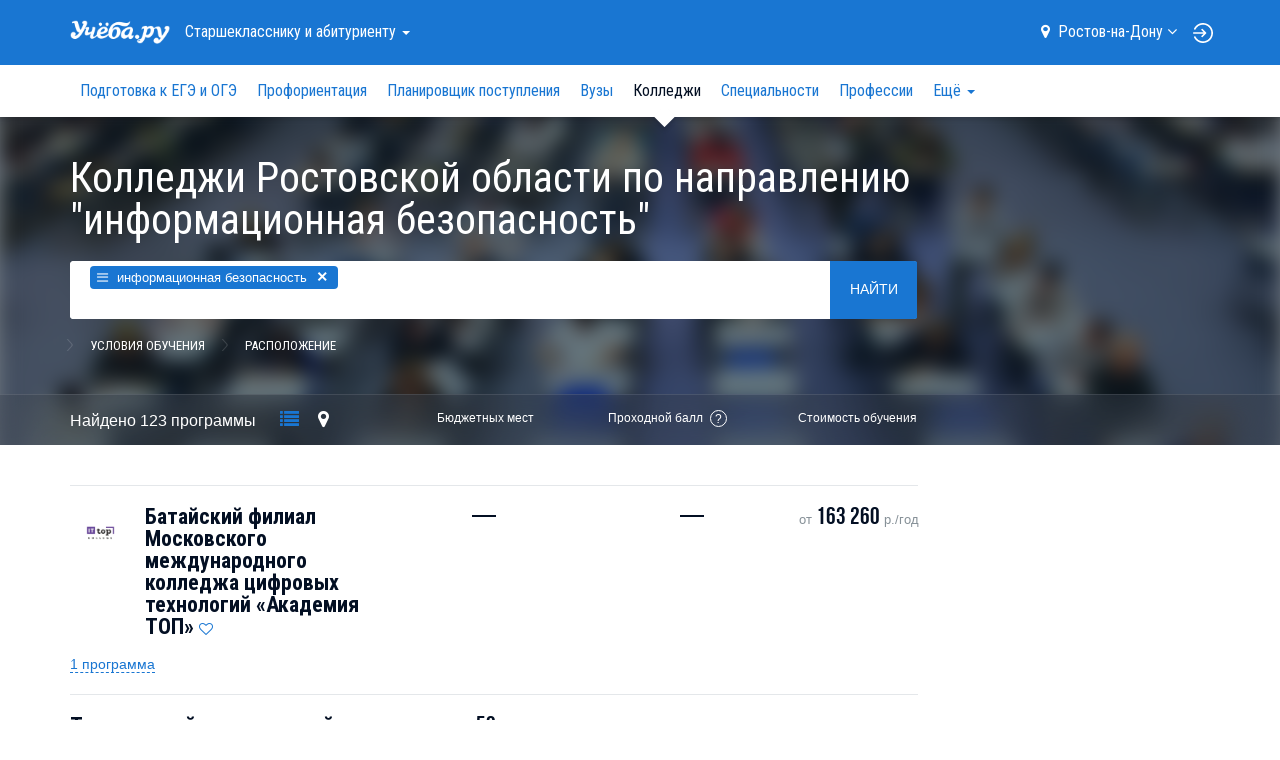

--- FILE ---
content_type: text/html; charset=UTF-8
request_url: https://rostov.ucheba.ru/for-abiturients/college/information-security
body_size: 27178
content:
<!DOCTYPE html>

<html lang="ru">
	<head>
		<title>Колледжи и техникумы Ростовской области для специалистов по информационной безопасности — Учёба.ру</title>
<script>
    var isAuth = false;
</script>
<link rel="preload" href="//fonts.googleapis.com/css?family=Roboto:100,300,400,900&subset=latin,cyrillic" as="style">
<link rel="preload" href="//fonts.googleapis.com/css?family=Roboto+Condensed:400,300,700&subset=latin,cyrillic" as="style">

<link rel="apple-touch-icon" href="/apple-touch-icon.png">

<meta content="IE=edge" http-equiv="X-UA-Compatible">
<meta http-equiv="Content-Type" content="text/html; charset=utf-8">
<meta name="viewport" content="width=device-width, initial-scale=1.0, user-scalable=no">
<meta name="yandex-verification" content="1d57e9083ac15d2a" />
<meta name="verify-admitad" content="0858ab3f58" />


		<meta name="keywords" content="информационная безопасность, колледжи в Ростовской области, колледжи для специалистов по информационной безопасности, колледжи, техникумы, Батайский филиал IT колледж ТОП, Таганрогский механический колледж, ТМехК, Новочеркасский филиал IT колледжа ТОП, Таганрогский филиал IT колледжа TOП, РКСИ, Шахтинский филиал IT колледжа TOП, Нижегородский филиал IT колледжа TOП, Ростовский филиал IT колледжа TOП, IT колледж ТОП, Зеленоградский филиал IT колледжа TOП, Миасский филиал IT колледжа TOП, Сочинский филиал IT колледжа TOП, Одинцовский филиал IT колледж TOП, Дзержинский филиал IT колледж TOП, Севастопольский филиал IT колледжа TOП, Находкинский филиал IT колледжа ТОП, Щелковский филиал IT колледжа ТОП, Стерлитамакский филиал IT колледжа TOП, Ярославский филиал IT колледжа TOП, Сахалинский филиал IT колледжа ТОП, Энгельсский филиал IT колледжа TOП, Элистинский филиал IT колледжа TOП, Черкесский филиал IT колледжа TOП" />
				<meta name="description" content="Лучшие колледжи, техникумы и программы профессионального образования для специалистов по информационной безопасности в Ростовской области. Самый полный и актуальный каталог колледжей Ростовской области: направления обучения, рейтинги колледжей, дни открытых дверей." />
			<meta property="og:image" content="//www.ucheba.ru/img/social_logo.png" />
	<meta property="og:image:width" content="220" />
	<meta property="og:image:height" content="220" />

	<link rel="next" href="https://rostov.ucheba.ru/for-abiturients/college/information-security?s=20" />

<link rel='icon' type='image/svg+xml' href='/favicon.svg' />
<link rel="shortcut icon" href="/favicon.png" />
<link rel="apple-itouch-icon" href="/favicon.png" />
<link href='//fonts.googleapis.com/css?family=Roboto:100,300,400,900&subset=latin,cyrillic' rel='stylesheet' type='text/css'>
<link href='//fonts.googleapis.com/css?family=Roboto+Condensed:400,300,700&subset=latin,cyrillic' rel='stylesheet' type='text/css'>
<link rel="stylesheet" href="/css/asset/plugins.css?v8687519331">
<link rel="stylesheet" href="/css/asset/common.css?58687519331">

	<link rel="canonical" href="https://rostov.ucheba.ru/for-abiturients/college/information-security">

<script>
    window.isDev = false;</script>

<script src="/js/asset/plugins.min.js?v11687519331"></script>
<script src="/js/asset/common.min.js?27687519331"></script>



	<script src="/js/searchOptions.js"></script>
	<script src="/js/PositionSticky.js"></script>
	<script src="/js/searchList.js"></script>
	<script src="/js/searchExtended.js?v20171027-2"></script>
	<script src="/js/snap.svg-min.js"></script>
	<script src="/js/jquery.mousewheel.min.js"></script>
	<script src="/js/jquery.panzoom.min.js"></script>


<script type="text/javascript" src="/js/webstat.js?v201703"></script>
<script type="text/javascript">
	$(function() {
		$(document).data('webstat-options', {host: 'stats.ucheba.ru'});
        let block = $('*[data-webstat]');
		if (block.uchebaWebStat) {
            block.uchebaWebStat()
        }
	});
</script>
<!-- End Facebook Pixel Code -->

<!-- VK Pixel Code -->
<script type="text/javascript">!function(){var t=document.createElement("script");t.type="text/javascript",t.async=!0,t.src="https://vk.com/js/api/openapi.js?168",t.onload=function(){VK.Retargeting.Init("VK-RTRG-644667-bzPFz"),VK.Retargeting.Hit()},document.head.appendChild(t)}();</script><noscript><img src="https://vk.com/rtrg?p=VK-RTRG-644667-bzPFz" style="position:fixed; left:-999px;" alt=""/></noscript>
<!-- End VK Pixel Code -->
	</head>
	<body class="forAbiturients">

		            <!--noindex-->
    <div
            class="advBlock"
            id="advBlock13"
            data-adv-block-id="13"
            data-device="all"
            data-adv-type="static"
            data-count="1"
    ></div>
    <!--/noindex-->
	

<div class="nav-sidebar js-nav-sidebar hidden-md hidden-lg">
    <div class="nav-sidebar__overlay js-nav-sidebar__overlay"></div>
    <div class="nav-sidebar__inner js-nav-sidebar__inner">
        <div class="nav-sidebar__body">
                            <h4 class="nav-sidebar__section-heading "><a href="/for-abiturients">Старшекласснику <br>и&nbsp;абитуриенту</a></h4>
                <ul class="nav-sidebar__section-list">
                                            <li class="nav-sidebar__section-sub "><a href="/for-abiturients/school">Подготовка к ЕГЭ и ОГЭ</a></li>
                                            <li class="nav-sidebar__section-sub "><a href="/prof/program">Профориентация</a></li>
                                            <li class="nav-sidebar__section-sub "><a href="/for-abiturients/planner">Планировщик поступления</a></li>
                                            <li class="nav-sidebar__section-sub "><a href="/for-abiturients/vuz">Вузы</a></li>
                                            <li class="nav-sidebar__section-sub nav-sidebar__section-sub_active"><a href="/for-abiturients/college">Колледжи</a></li>
                                            <li class="nav-sidebar__section-sub "><a href="/for-abiturients/speciality">Специальности</a></li>
                                            <li class="nav-sidebar__section-sub "><a href="/prof">Профессии</a></li>
                                            <li class="nav-sidebar__section-sub "><a href="/for-abiturients/olympiads">Олимпиады</a></li>
                                            <li class="nav-sidebar__section-sub "><a href="/for-abiturients/events">Дни открытых дверей</a></li>
                                            <li class="nav-sidebar__section-sub "><a href="/for-abiturients/vuz/rankings">Рейтинги</a></li>
                                            <li class="nav-sidebar__section-sub "><a href="/for-abiturients/articles">Статьи</a></li>
                                            <li class="nav-sidebar__section-sub "><a href="/for-abiturients/uz-news">Новости</a></li>
                                    </ul>
                            <h4 class="nav-sidebar__section-heading "><a href="/for-specialists">Обучение <br>для&nbsp;взрослых</a></h4>
                <ul class="nav-sidebar__section-list">
                                            <li class="nav-sidebar__section-sub "><a href="/for-specialists/courses">Курсы</a></li>
                                            <li class="nav-sidebar__section-sub "><a href="/for-specialists/mba">МВА</a></li>
                                            <li class="nav-sidebar__section-sub "><a href="/for-specialists/second-higher">Второе высшее</a></li>
                                            <li class="nav-sidebar__section-sub "><a href="/for-specialists/master-programs">Магистратура</a></li>
                                            <li class="nav-sidebar__section-sub "><a href="/for-specialists/postgraduate">Аспирантура</a></li>
                                            <li class="nav-sidebar__section-sub "><a href="/for-specialists/uz-news">Новости</a></li>
                                            <li class="nav-sidebar__section-sub "><a href="/for-specialists/events">Дни открытых дверей</a></li>
                                    </ul>
                            <h4 class="nav-sidebar__section-heading "><a href="/for-kids">Образование <br>для&nbsp;детей</a></h4>
                <ul class="nav-sidebar__section-list">
                                            <li class="nav-sidebar__section-sub "><a href="/for-kids/schools">Школы</a></li>
                                            <li class="nav-sidebar__section-sub "><a href="/for-kids/courses">Курсы для детей</a></li>
                                            <li class="nav-sidebar__section-sub "><a href="/for-kids/articles">Статьи</a></li>
                                            <li class="nav-sidebar__section-sub "><a href="/for-kids/uz-news">Новости</a></li>
                                            <li class="nav-sidebar__section-sub "><a href="/for-kids/uz-opendoors">Дни открытых дверей</a></li>
                                    </ul>
                            <h4 class="nav-sidebar__section-heading "><a href="/abroad">Обучение <br>за&nbsp;рубежом</a></h4>
                <ul class="nav-sidebar__section-list">
                                            <li class="nav-sidebar__section-sub "><a href="/abroad/search">Учебные заведения</a></li>
                                            <li class="nav-sidebar__section-sub "><a href="/abroad/articles">Статьи</a></li>
                                    </ul>
                            <h4 class="nav-sidebar__section-heading "><a href="/for-clients">Учебным <br>заведениям</a></h4>
                <ul class="nav-sidebar__section-list">
                                    </ul>
                        <div class="nav-sidebar__line"></div>
            <a rel="nofollow" class="nav-sidebar__location js-location-block-choose-other" href="javascript: void(0);">
                <span>Ростов-на-Дону</span>
                <i class="fa fa-map-marker"></i>
            </a>
        </div>
    </div>
</div>



<nav  class="navbar navbar-info navbar-top hidden-print " role="navigation">
	<div class="container">
		<div class="navbar-header">
            <button type="button" class="navbar-toggle pull-left hidden-md hidden-lg js-navbar-toggle">
                <span class="icon-bar"></span>
                <span class="icon-bar"></span>
                <span class="icon-bar"></span>
            </button>

            <a class="navbar-brand" href="/"><img src="/img/logo-ucheba-white.png" alt="Учёба.ру" /></a>

            <a class="navbar-login pull-right hidden-md hidden-lg" href="/my" rel="nofollow">
                                    <img src="/img/login.svg" alt="Логин" />
                            </a>
		</div>
                    <ul class="nav navbar-nav navbar-left hidden-sm hidden-xs">
                <li class="dropdown navbar-top-nav-left">
                    <a id="navbar-sections-button" class="dropdown-toggle" href="#" data-toggle="dropdown" role="button" aria-haspopup="true" aria-expanded="false">
                        Старшекласснику <br>и&nbsp;абитуриенту                        <span class="caret"></span>
                    </a>
                    <ul class="dropdown-menu" role="menu" aria-labelledby="navbar-sections-button">
                                                                            <li role="presentation" class="active"><a role="menuitem" href="/for-abiturients">Старшекласснику <br>и&nbsp;абитуриенту</a></li>
                                                    <li role="presentation" ><a role="menuitem" href="/for-specialists">Обучение <br>для&nbsp;взрослых</a></li>
                                                    <li role="presentation" ><a role="menuitem" href="/for-kids">Образование <br>для&nbsp;детей</a></li>
                                                    <li role="presentation" ><a role="menuitem" href="/abroad">Обучение <br>за&nbsp;рубежом</a></li>
                                                    <li role="presentation" ><a role="menuitem" href="/for-clients">Учебным <br>заведениям</a></li>
                                            </ul>
                </li>
            </ul>
                <ul class="nav navbar-nav navbar-right hidden-sm hidden-xs">
            <li class="navbar-top-domain">
                <a rel="nofollow" class="location-block-city js-location-block-choose-other" href="javascript: void(0);">
                    <i class="location-block-marker fa fa-map-marker"></i>
                    <span>Ростов-на-Дону</span>
                    <i class="location-block-arrow fa fa-angle-down"></i>
                </a>
                <div class="js-location-block"></div>
            </li>
            <!--noindex-->
            <li class="navbar-top-my-study">
                <div class="navbar-top-my-study-link">
                    <a class="navbar-login js-navbar-login" href="/my" rel="nofollow">
                                                    <img src="/img/login.svg" alt="Логин" />
                                            </a>
                </div>
            </li>
            <!--/noindex-->
                    </ul>
    </div>
</nav>



<div class="location-block location-block-choice-city d-none js-location-block-choice-city">
    <div class="location-block__inner">
        <div class="location-block-triangle-up"></div>
        <div class="location-block__header">
            <div class="location-block__current-city">Мой город&nbsp;&mdash; Ростов-на-Дону</div>
            <button type="button" class="js-location-block-close close" >&times;</button>
            <div class="location-block__choose-city">Выбрать другой город:</div>
        </div>
        <div class="location-block-city">
                        <div class="row">
                                    <div class="col-sm-4">
                        <ul class="location-block-city-list list-unstyled">
                                                            <li>
                                    <a href="//www.ucheba.ru/for-abiturients/college">
                                        <i class="fa fa-angle-right"></i>Москва                                    </a>
                                </li>
                                                            <li>
                                    <a href="//spb.ucheba.ru/for-abiturients/college">
                                        <i class="fa fa-angle-right"></i>Санкт-Петербург                                    </a>
                                </li>
                                                            <li>
                                    <a href="//abakan.ucheba.ru/for-abiturients/college">
                                        <i class="fa fa-angle-right"></i>Абакан                                    </a>
                                </li>
                                                            <li>
                                    <a href="//anadyr.ucheba.ru/for-abiturients/college">
                                        <i class="fa fa-angle-right"></i>Анадырь                                    </a>
                                </li>
                                                            <li>
                                    <a href="//arkhangelsk.ucheba.ru/for-abiturients/college">
                                        <i class="fa fa-angle-right"></i>Архангельск                                    </a>
                                </li>
                                                            <li>
                                    <a href="//astrahan.ucheba.ru/for-abiturients/college">
                                        <i class="fa fa-angle-right"></i>Астрахань                                    </a>
                                </li>
                                                            <li>
                                    <a href="//barnaul.ucheba.ru/for-abiturients/college">
                                        <i class="fa fa-angle-right"></i>Барнаул                                    </a>
                                </li>
                                                            <li>
                                    <a href="//belgorod.ucheba.ru/for-abiturients/college">
                                        <i class="fa fa-angle-right"></i>Белгород                                    </a>
                                </li>
                                                            <li>
                                    <a href="//bir.ucheba.ru/for-abiturients/college">
                                        <i class="fa fa-angle-right"></i>Биробиджан                                    </a>
                                </li>
                                                            <li>
                                    <a href="//blagoveshchensk.ucheba.ru/for-abiturients/college">
                                        <i class="fa fa-angle-right"></i>Благовещенск                                    </a>
                                </li>
                                                            <li>
                                    <a href="//bryansk.ucheba.ru/for-abiturients/college">
                                        <i class="fa fa-angle-right"></i>Брянск                                    </a>
                                </li>
                                                            <li>
                                    <a href="//velnov.ucheba.ru/for-abiturients/college">
                                        <i class="fa fa-angle-right"></i>Великий Новгород                                    </a>
                                </li>
                                                            <li>
                                    <a href="//vladivostok.ucheba.ru/for-abiturients/college">
                                        <i class="fa fa-angle-right"></i>Владивосток                                    </a>
                                </li>
                                                            <li>
                                    <a href="//vladikavkaz.ucheba.ru/for-abiturients/college">
                                        <i class="fa fa-angle-right"></i>Владикавказ                                    </a>
                                </li>
                                                            <li>
                                    <a href="//vladimir.ucheba.ru/for-abiturients/college">
                                        <i class="fa fa-angle-right"></i>Владимир                                    </a>
                                </li>
                                                            <li>
                                    <a href="//volgograd.ucheba.ru/for-abiturients/college">
                                        <i class="fa fa-angle-right"></i>Волгоград                                    </a>
                                </li>
                                                            <li>
                                    <a href="//vologda.ucheba.ru/for-abiturients/college">
                                        <i class="fa fa-angle-right"></i>Вологда                                    </a>
                                </li>
                                                            <li>
                                    <a href="//voronezh.ucheba.ru/for-abiturients/college">
                                        <i class="fa fa-angle-right"></i>Воронеж                                    </a>
                                </li>
                                                            <li>
                                    <a href="//gorno-altaysk.ucheba.ru/for-abiturients/college">
                                        <i class="fa fa-angle-right"></i>Горно-Алтайск                                    </a>
                                </li>
                                                            <li>
                                    <a href="//grozny.ucheba.ru/for-abiturients/college">
                                        <i class="fa fa-angle-right"></i>Грозный                                    </a>
                                </li>
                                                            <li>
                                    <a href="//eburg.ucheba.ru/for-abiturients/college">
                                        <i class="fa fa-angle-right"></i>Екатеринбург                                    </a>
                                </li>
                                                            <li>
                                    <a href="//ivanovo.ucheba.ru/for-abiturients/college">
                                        <i class="fa fa-angle-right"></i>Иваново                                    </a>
                                </li>
                                                            <li>
                                    <a href="//izhevsk.ucheba.ru/for-abiturients/college">
                                        <i class="fa fa-angle-right"></i>Ижевск                                    </a>
                                </li>
                                                            <li>
                                    <a href="//irkutsk.ucheba.ru/for-abiturients/college">
                                        <i class="fa fa-angle-right"></i>Иркутск                                    </a>
                                </li>
                                                            <li>
                                    <a href="//yoshkar-ola.ucheba.ru/for-abiturients/college">
                                        <i class="fa fa-angle-right"></i>Йошкар-Ола                                    </a>
                                </li>
                                                            <li>
                                    <a href="//kazan.ucheba.ru/for-abiturients/college">
                                        <i class="fa fa-angle-right"></i>Казань                                    </a>
                                </li>
                                                            <li>
                                    <a href="//kaliningrad.ucheba.ru/for-abiturients/college">
                                        <i class="fa fa-angle-right"></i>Калининград                                    </a>
                                </li>
                                                            <li>
                                    <a href="//kaluga.ucheba.ru/for-abiturients/college">
                                        <i class="fa fa-angle-right"></i>Калуга                                    </a>
                                </li>
                                                    </ul>
                    </div>
                                    <div class="col-sm-4">
                        <ul class="location-block-city-list list-unstyled">
                                                            <li>
                                    <a href="//kemerovo.ucheba.ru/for-abiturients/college">
                                        <i class="fa fa-angle-right"></i>Кемерово                                    </a>
                                </li>
                                                            <li>
                                    <a href="//kirov.ucheba.ru/for-abiturients/college">
                                        <i class="fa fa-angle-right"></i>Киров                                    </a>
                                </li>
                                                            <li>
                                    <a href="//kostroma.ucheba.ru/for-abiturients/college">
                                        <i class="fa fa-angle-right"></i>Кострома                                    </a>
                                </li>
                                                            <li>
                                    <a href="//krasnodar.ucheba.ru/for-abiturients/college">
                                        <i class="fa fa-angle-right"></i>Краснодар                                    </a>
                                </li>
                                                            <li>
                                    <a href="//krasnoyarsk.ucheba.ru/for-abiturients/college">
                                        <i class="fa fa-angle-right"></i>Красноярск                                    </a>
                                </li>
                                                            <li>
                                    <a href="//crimea.ucheba.ru/for-abiturients/college">
                                        <i class="fa fa-angle-right"></i>Крым                                    </a>
                                </li>
                                                            <li>
                                    <a href="//kurgan.ucheba.ru/for-abiturients/college">
                                        <i class="fa fa-angle-right"></i>Курган                                    </a>
                                </li>
                                                            <li>
                                    <a href="//kursk.ucheba.ru/for-abiturients/college">
                                        <i class="fa fa-angle-right"></i>Курск                                    </a>
                                </li>
                                                            <li>
                                    <a href="//kyzyl.ucheba.ru/for-abiturients/college">
                                        <i class="fa fa-angle-right"></i>Кызыл                                    </a>
                                </li>
                                                            <li>
                                    <a href="//lipetsk.ucheba.ru/for-abiturients/college">
                                        <i class="fa fa-angle-right"></i>Липецк                                    </a>
                                </li>
                                                            <li>
                                    <a href="//magadan.ucheba.ru/for-abiturients/college">
                                        <i class="fa fa-angle-right"></i>Магадан                                    </a>
                                </li>
                                                            <li>
                                    <a href="//magas.ucheba.ru/for-abiturients/college">
                                        <i class="fa fa-angle-right"></i>Магас                                    </a>
                                </li>
                                                            <li>
                                    <a href="//maykop.ucheba.ru/for-abiturients/college">
                                        <i class="fa fa-angle-right"></i>Майкоп                                    </a>
                                </li>
                                                            <li>
                                    <a href="//mahachkala.ucheba.ru/for-abiturients/college">
                                        <i class="fa fa-angle-right"></i>Махачкала                                    </a>
                                </li>
                                                            <li>
                                    <a href="//murmansk.ucheba.ru/for-abiturients/college">
                                        <i class="fa fa-angle-right"></i>Мурманск                                    </a>
                                </li>
                                                            <li>
                                    <a href="//nalchik.ucheba.ru/for-abiturients/college">
                                        <i class="fa fa-angle-right"></i>Нальчик                                    </a>
                                </li>
                                                            <li>
                                    <a href="//nmar.ucheba.ru/for-abiturients/college">
                                        <i class="fa fa-angle-right"></i>Нарьян-Мар                                    </a>
                                </li>
                                                            <li>
                                    <a href="//nn.ucheba.ru/for-abiturients/college">
                                        <i class="fa fa-angle-right"></i>Нижний Новгород                                    </a>
                                </li>
                                                            <li>
                                    <a href="//nsk.ucheba.ru/for-abiturients/college">
                                        <i class="fa fa-angle-right"></i>Новосибирск                                    </a>
                                </li>
                                                            <li>
                                    <a href="//omsk.ucheba.ru/for-abiturients/college">
                                        <i class="fa fa-angle-right"></i>Омск                                    </a>
                                </li>
                                                            <li>
                                    <a href="//orel.ucheba.ru/for-abiturients/college">
                                        <i class="fa fa-angle-right"></i>Орел                                    </a>
                                </li>
                                                            <li>
                                    <a href="//orenburg.ucheba.ru/for-abiturients/college">
                                        <i class="fa fa-angle-right"></i>Оренбург                                    </a>
                                </li>
                                                            <li>
                                    <a href="//penza.ucheba.ru/for-abiturients/college">
                                        <i class="fa fa-angle-right"></i>Пенза                                    </a>
                                </li>
                                                            <li>
                                    <a href="//perm.ucheba.ru/for-abiturients/college">
                                        <i class="fa fa-angle-right"></i>Пермь                                    </a>
                                </li>
                                                            <li>
                                    <a href="//petrozavodsk.ucheba.ru/for-abiturients/college">
                                        <i class="fa fa-angle-right"></i>Петрозаводск                                    </a>
                                </li>
                                                            <li>
                                    <a href="//pkgo.ucheba.ru/for-abiturients/college">
                                        <i class="fa fa-angle-right"></i>Петропавловск-Камчатский                                    </a>
                                </li>
                                                            <li>
                                    <a href="//pskov.ucheba.ru/for-abiturients/college">
                                        <i class="fa fa-angle-right"></i>Псков                                    </a>
                                </li>
                                                            <li>
                                    <a href="//russia.ucheba.ru/for-abiturients/college">
                                        <i class="fa fa-angle-right"></i>Россия                                    </a>
                                </li>
                                                    </ul>
                    </div>
                                    <div class="col-sm-4">
                        <ul class="location-block-city-list list-unstyled">
                                                            <li>
                                    <a href="//rostov.ucheba.ru/for-abiturients/college">
                                        <i class="fa fa-angle-right"></i>Ростов-на-Дону                                    </a>
                                </li>
                                                            <li>
                                    <a href="//ryazan.ucheba.ru/for-abiturients/college">
                                        <i class="fa fa-angle-right"></i>Рязань                                    </a>
                                </li>
                                                            <li>
                                    <a href="//salekhard.ucheba.ru/for-abiturients/college">
                                        <i class="fa fa-angle-right"></i>Салехард                                    </a>
                                </li>
                                                            <li>
                                    <a href="//samara.ucheba.ru/for-abiturients/college">
                                        <i class="fa fa-angle-right"></i>Самара                                    </a>
                                </li>
                                                            <li>
                                    <a href="//saransk.ucheba.ru/for-abiturients/college">
                                        <i class="fa fa-angle-right"></i>Саранск                                    </a>
                                </li>
                                                            <li>
                                    <a href="//saratov.ucheba.ru/for-abiturients/college">
                                        <i class="fa fa-angle-right"></i>Саратов                                    </a>
                                </li>
                                                            <li>
                                    <a href="//smolensk.ucheba.ru/for-abiturients/college">
                                        <i class="fa fa-angle-right"></i>Смоленск                                    </a>
                                </li>
                                                            <li>
                                    <a href="//stavropol.ucheba.ru/for-abiturients/college">
                                        <i class="fa fa-angle-right"></i>Ставрополь                                    </a>
                                </li>
                                                            <li>
                                    <a href="//syktyvkar.ucheba.ru/for-abiturients/college">
                                        <i class="fa fa-angle-right"></i>Сыктывкар                                    </a>
                                </li>
                                                            <li>
                                    <a href="//tambov.ucheba.ru/for-abiturients/college">
                                        <i class="fa fa-angle-right"></i>Тамбов                                    </a>
                                </li>
                                                            <li>
                                    <a href="//tver.ucheba.ru/for-abiturients/college">
                                        <i class="fa fa-angle-right"></i>Тверь                                    </a>
                                </li>
                                                            <li>
                                    <a href="//tomsk.ucheba.ru/for-abiturients/college">
                                        <i class="fa fa-angle-right"></i>Томск                                    </a>
                                </li>
                                                            <li>
                                    <a href="//tula.ucheba.ru/for-abiturients/college">
                                        <i class="fa fa-angle-right"></i>Тула                                    </a>
                                </li>
                                                            <li>
                                    <a href="//tumen.ucheba.ru/for-abiturients/college">
                                        <i class="fa fa-angle-right"></i>Тюмень                                    </a>
                                </li>
                                                            <li>
                                    <a href="//ulan-ude.ucheba.ru/for-abiturients/college">
                                        <i class="fa fa-angle-right"></i>Улан-Удэ                                    </a>
                                </li>
                                                            <li>
                                    <a href="//ulyanovsk.ucheba.ru/for-abiturients/college">
                                        <i class="fa fa-angle-right"></i>Ульяновск                                    </a>
                                </li>
                                                            <li>
                                    <a href="//ufa.ucheba.ru/for-abiturients/college">
                                        <i class="fa fa-angle-right"></i>Уфа                                    </a>
                                </li>
                                                            <li>
                                    <a href="//khabarovsk.ucheba.ru/for-abiturients/college">
                                        <i class="fa fa-angle-right"></i>Хабаровск                                    </a>
                                </li>
                                                            <li>
                                    <a href="//hmansy.ucheba.ru/for-abiturients/college">
                                        <i class="fa fa-angle-right"></i>Ханты-Мансийск                                    </a>
                                </li>
                                                            <li>
                                    <a href="//cheboksary.ucheba.ru/for-abiturients/college">
                                        <i class="fa fa-angle-right"></i>Чебоксары                                    </a>
                                </li>
                                                            <li>
                                    <a href="//chelyabinsk.ucheba.ru/for-abiturients/college">
                                        <i class="fa fa-angle-right"></i>Челябинск                                    </a>
                                </li>
                                                            <li>
                                    <a href="//cherkessk.ucheba.ru/for-abiturients/college">
                                        <i class="fa fa-angle-right"></i>Черкесск                                    </a>
                                </li>
                                                            <li>
                                    <a href="//chita.ucheba.ru/for-abiturients/college">
                                        <i class="fa fa-angle-right"></i>Чита                                    </a>
                                </li>
                                                            <li>
                                    <a href="//elista.ucheba.ru/for-abiturients/college">
                                        <i class="fa fa-angle-right"></i>Элиста                                    </a>
                                </li>
                                                            <li>
                                    <a href="//yuzhno-sakhalinsk.ucheba.ru/for-abiturients/college">
                                        <i class="fa fa-angle-right"></i>Южно-Сахалинск                                    </a>
                                </li>
                                                            <li>
                                    <a href="//yakutsk.ucheba.ru/for-abiturients/college">
                                        <i class="fa fa-angle-right"></i>Якутск                                    </a>
                                </li>
                                                            <li>
                                    <a href="//yar.ucheba.ru/for-abiturients/college">
                                        <i class="fa fa-angle-right"></i>Ярославль                                    </a>
                                </li>
                                                    </ul>
                    </div>
                            </div>
        </div>
    </div>
	</div>

	<div class="container visible-print">
		<img src="/img/logo-ucheba-blue.png" alt="Учёба.ру" />
		<b class="text-primary ml-20">WWW.UCHEBA.RU</b>
		<hr class="mt-20 mb-0">
	</div>

	<nav class="navbar navbar-white navbar-internal js-navbar-second hidden-print hidden-sm hidden-xs" role="navigation">
		<div class="container">
			<div class="navbar-left" id="navbar-internal-collapse">
				<ul class="nav navbar-nav navbar-internal-nav-left js-navbar-center">
											<li ><a href="/for-abiturients/school">Подготовка к ЕГЭ и ОГЭ</a></li>
											<li ><a href="/prof/program">Профориентация</a></li>
											<li ><a href="/for-abiturients/planner">Планировщик поступления</a></li>
											<li ><a href="/for-abiturients/vuz">Вузы</a></li>
											<li class="active"><a href="/for-abiturients/college">Колледжи</a></li>
											<li ><a href="/for-abiturients/speciality">Специальности</a></li>
											<li ><a href="/prof">Профессии</a></li>
											<li ><a href="/for-abiturients/olympiads">Олимпиады</a></li>
											<li ><a href="/for-abiturients/events">Дни открытых дверей</a></li>
											<li ><a href="/for-abiturients/vuz/rankings">Рейтинги</a></li>
											<li ><a href="/for-abiturients/articles">Статьи</a></li>
											<li ><a href="/for-abiturients/uz-news">Новости</a></li>
														</ul>
				<ul class="nav navbar-nav navbar-right js-navbar-right">
					<li class="summer-program-link hidden-sm hidden-xs"></li>
				</ul>
			</div>
		</div>
	</nav>
	
		
		
		<div id="view">
			<div class="super-announce">
	<div class="container">
		<div class="super-announce__block minimized">
<!--			-->                <!--noindex-->
    <div
            class="advBlock"
            id="advBlock15"
            data-adv-block-id="15"
            data-device="all"
            data-adv-type="static"
            data-count="1"
    ></div>
    <!--/noindex-->
		</div>
	</div>
</div>

<div class="main-presentation">
		<div class="main-presentation__bg-inner">
		<div class="main-presentation__bg main-presentation__bg_over-blur" style="background-image: url(/img/covers/covers-abit-5.jpg)">&nbsp;</div>
	</div>
		<div class="container">
		<div class="row">
			<div class="col-md-9">
				<div class="main-presentation__inner">
					<div class="head-announce">
						<h1 class="head-announce__title">Колледжи Ростовской области по направлению "информационная безопасность"</h1>
					</div>
					<div class="head-announce__options">
						<div class="head-announce__option">
							
							<form class="js-search-form" action="/for-abiturients/college" method="get">
								<div class="search-block js-big-search-form">
									<div class="search-block__inner">
										<div class="search-block__input-form input-group js-selectize-big-search">
											<select name="eq[]" id="extended_query" placeholder="Например: юриспруденция, медицина или МГУ" multiple data-extended="{&quot;query&quot;:{&quot;t&quot;:[1001]},&quot;icons&quot;:{&quot;__t:&quot;:&quot;fa-bars&quot;,&quot;__sp:&quot;:&quot;fa-bars&quot;,&quot;__c:&quot;:&quot;fa-map-marker&quot;,&quot;__l:&quot;:&quot;fa-map-marker&quot;,&quot;__u:&quot;:&quot;fa-university&quot;,&quot;__s:&quot;:&quot;fa-pencil&quot;,&quot;__scp:&quot;:&quot;fa-bars&quot;,&quot;__pseudo:&quot;:&quot;fa-cog&quot;},&quot;url&quot;:&quot;\/json\/search\/suggestion&quot;,&quot;newPrefix&quot;:&quot;__s:&quot;,&quot;onInitialize&quot;:[]}"
>
																									<option value="__t:40" selected>информационная безопасность</option>
																							</select>
											<span class="input-group-btn o-hidden">
												<button class="search-block__button btn btn-primary" type="submit" name="submit">Найти</button>
											</span>
										</div>

										<div class="search-block__options" role="tabpanel">
											<div class="search-block__options-inner">
												<ul class="search-block__tab nav nav-tabs js-search-block__tab" role="tablist">
													<li role="presentation"><a href="#speciality" aria-controls="speciality" role="tab" data-toggle="tab">Специальности</a></li>
													<li role="presentation"><a href="#options" aria-controls="options" role="tab" data-toggle="tab">Условия обучения</a></li>
													<li role="presentation"><a href="#place" aria-controls="place" role="tab" data-toggle="tab">Расположение</a></li>
												</ul>

												<div class="search-block__tab-content">
													<a href="#" class="search-block__close-btn js-search-block__close-btn">&nbsp;</a>
													<div class="tab-content">
														<section role="tabpanel" class="tab-pane fade" id="speciality">
															<ul class="speciality-list" id="extended_query_speciality">
</ul>

<script type="text/html" id="js_speciality_list_template">
		<% for (var l1 in list['__t:0']) { %>
		<% var level1 = list['__t:0'][l1]; %>
		<li class="js_level1">
			<div class="checkbox">
				<label>
					<input class="checkbox-styled js_checkbox_level1" type="checkbox" value="<%=level1['id']%>">
					<span class="checkbox-radio"></span>
				</label>
				<label class="js_list_expander">
					<span class="name">
						<%=level1['text']%>
					</span>
				</label>
			</div>
			<% if (list[level1['id']]) { %>
				<ul>
					<% for (var l2 in list[level1['id']]) { %>
						<% var level2 = list[level1['id']][l2]; %>
						<li class="js_level2">
							<div class="checkbox">
								<label>
									<input class="checkbox-styled js_checkbox_level2" type="checkbox" value="<%=level2['id']%>">
									<span class="checkbox-radio"></span>
									<span class="name">
										<%=level2['text']%>
									</span>
								</label>
							</div>
						</li>
					<% } %>
				</ul>
			<% } %>
		</li>
	<% } %>
</script>

<script type="text/javascript">
	$(function(){
		var $specialityList = $('#extended_query_speciality')
		  , specListSpeed = 200
		  , $extendedQuery = $('#extended_query');

		function specialityListSync()
		{
			$specialityList.find('li:has(ul)').each(function() {
				var $this = $(this);

				if ($this.find('.js_checkbox_level2:checked').length > 0) {
					$this.addClass('has-checked-child');
				} else {
					$this.removeClass('has-checked-child');
				}
			});
 		}

		$specialityList
			.on('click', '.js_list_expander', function() {
				var $li = $(this).closest('li')
				  , $ul = $li.children('ul')
				  , $checkbox = $li.children('.checkbox').find(':checkbox');
				if ($ul.is(':visible')) {
					$li.children('ul').slideUp(specListSpeed);
				} else if ($ul.length) {
					$li.children('ul').slideDown(specListSpeed);
					if (!$li.hasClass('has-checked-child') && !$checkbox.prop('checked')) {
						$checkbox.prop('checked', true).trigger('change');
					}
				} else {
					$checkbox.prop('checked', !$checkbox.prop('checked')).trigger('change');
				}
			})
			.on('change', ':checkbox', function() {
				var $this = $(this);

				$specialityList.find(':checkbox[value="' + $this.val() + '"]').prop('checked', $this.prop('checked'));

				if ($this.prop('checked') && $this.is('.js_checkbox_level2')) {
					$this.closest('.js_level1').find('.js_checkbox_level1').prop('checked', false);
				}

				specialityListSync();

				var selectize = $extendedQuery.data('selectize')
				  , currentItems = selectize.items.slice(0)
				  , addOptions = {}
				  , existsItems = {};

				$specialityList.find(':checkbox:checked').each(function() {
					var $this = $(this)
					  , id = $this.val()
					  , i = currentItems.indexOf(id);

					if (i < 0) {
						if (!existsItems[id]) {
							addOptions[id] = {
								id:		id,
								text:	$this.closest('.checkbox').find('.name').text()
							};
						}
					} else {
						existsItems[id] = id;
						currentItems.splice(i, 1);
					}
				});

				$.each(currentItems, function(i, val) {
					var p = val.split(':');

					if ((p[0] + ':') === '__t:') {
						selectize.removeItem(val, true);
					}
				});

				$.each(addOptions, function(i, val) {
					selectize.addOption(val);
					selectize.addItem(val.id, true);
				});
			});

		function importExtendedQuery() {
			var selected = $extendedQuery.val() || [];

			$specialityList.find(':checkbox:checked').prop('checked', false);

			$.each(selected, function(i, val) {
				var p = val.split(':');

				if ((p[0] + ':') === '__t:') {
					var $checkboxes = $specialityList.find(':checkbox[value="' + val + '"]');

					if ($checkboxes.length)
						$checkboxes.prop('checked', true);
					// else
					// 	$extendedQuery.data('selectize').removeOption(val, true);
				}
			});

			specialityListSync();
		}

		$extendedQuery.on('change', importExtendedQuery);

		function renderList(list) {
			var $tab = $specialityList.closest('form').find('a[href="#speciality"]').closest('li');

			$specialityList.empty();

			if (!list || !list['__t:0']) {
				if ($tab.hasClass('active'))
					$tab.closest('.search-block__options').find('.js-search-block__close-btn').click();

				$tab.hide();
			} else {
				$tab.show();
				$specialityList.append(tmpl('js_speciality_list_template', {'list' : list}));
			}

			$specialityList.find('ul').hide();

			importExtendedQuery();

			specialityListSync();
		}

		function loadTagList(selectize) {
			var query = selectize.$input.data('query');

			if (!query || !query['ss'] || query['ss'].indexOf(3) > -1) {
				selectize.getList(
					{"ds":10},
					renderList
				);
			} else {
				renderList([]);
			}
		}

		$extendedQuery.data('extended')['onInitialize'].push(loadTagList);

		$extendedQuery.closest('form').on('change', '.js_extended_query_update', function() {
			loadTagList($extendedQuery.data('selectize'));
		});

	});
</script>
														</section>

														<section role="tabpanel" class="tab-pane fade" id="options">
															<div class="options-content" id="extended_query_options">
	<section class="options-content__item">
	<div class="row">
		<div class="col-md-7">
			<div class="options-content__title">Форма обучения</div>
			<div class="clearfix">
				<div class="pull-left mt-5 mr-20">
											<label class="radio-inline">
							<input type="checkbox"  name="tf[]" value="1" class="checkbox-styled">
							<span class="checkbox-radio"></span>
							<span class="js_label">очная</span>
						</label>
												<label class="radio-inline">
							<input type="checkbox"  name="tf[]" value="2" class="checkbox-styled">
							<span class="checkbox-radio"></span>
							<span class="js_label">очно-заочная</span>
						</label>
												<label class="radio-inline">
							<input type="checkbox"  name="tf[]" value="3" class="checkbox-styled">
							<span class="checkbox-radio"></span>
							<span class="js_label">заочная</span>
						</label>
												<label class="radio-inline">
							<input type="checkbox"  name="tf[]" value="4" class="checkbox-styled">
							<span class="checkbox-radio"></span>
							<span class="js_label">дистанционная</span>
						</label>
										</div>
			</div>
		</div>
		<div class="col-md-5">
			<div class="options-content__title">На базе</div>
			<div class="mt-5 mr-20">
				<select name="b[]" class="js_selectize" data-extended-search-prefix="на базе ">
										<option
						value=""
						selected					>любого образования</option>
											<option
							value="10"
													>начальной школы</option>
												<option
							value="5"
													>После 7 классов</option>
												<option
							value="6"
													>После 8 классов</option>
												<option
							value="7"
													>После 9 классов</option>
												<option
							value="11"
													>КРО</option>
												<option
							value="1"
													>После 11 классов</option>
												<option
							value="9"
													>НПО</option>
										</select>
			</div>
		</div>
	</div>
</section>
<section class="options-content__item">
	<div class="options-content__title">Стоимость обучения</div>
	<div class="row">
		<div class="col-md-12">
			<div class="js_range_slider" id="js-price-range" data-range-slider-params='{"type":"double","min":0,"max":500000,"step":5000,"prettify_enabled":true,"grid":true,"postfix":" \u0442.\u0440.\/\u0433\u043e\u0434","text":false,"from_selector":"[name=pr_fr]","to_selector":"[name=pr_to]","group_id":"pr"}'>
	<input type="hidden" name="pr_fr" value="" />
	<input type="hidden" name="pr_to" value="" />
</div>
<script type="text/javascript">
	$(function() {
		$.extend(
			$('#js-price-range').data('rangeSliderParams'),
			{
				prettify: function(val) {
					return val || val === 0 ? val / 1000 | 0 : null;
				}
			}
		);
	});
</script>
		</div>
	</div>
</section>
<section class="options-content__item">
	<div class="options-content__title">Дополнительные условия</div>
			<label class="checkbox-inline">
			<input class="checkbox-styled" type="checkbox" value="1" name="st" >
			<span class="checkbox-radio"></span>
			<span class="js_label">государственные</span>
		</label>
				<label class="checkbox-inline">
			<input class="checkbox-styled" type="checkbox" value="1" name="hb" >
			<span class="checkbox-radio"></span>
			<span class="js_label">с бюджетными местами</span>
		</label>
				<label class="checkbox-inline">
			<input class="checkbox-styled" type="checkbox" value="1" name="ho" >
			<span class="checkbox-radio"></span>
			<span class="js_label">общежитие</span>
		</label>
				<label class="checkbox-inline">
			<input class="checkbox-styled" type="checkbox" value="1" name="mc" >
			<span class="checkbox-radio"></span>
			<span class="js_label">военная кафедра</span>
		</label>
		</section>
</div>
<script type="text/javascript">
	$(function(){
		var $optionsPanel = $('#extended_query_options')
		  , $extendedQuery = $('#extended_query')
		  , queryPrefix = '__pseudo:';

		function updateExtendedQuery(input) {
			var tag = input.tagName.toLowerCase()
			  , $input = $(input)
			  , selectize = $extendedQuery.data('selectize');

			if (tag === 'select') {
				var sel = $input.data('selectize');

				$.each(sel.options, function(val, option) {
					var queryId = queryPrefix + $input.attr('name') + ':' + val
					  , prefix = $input.data('extendedSearchPrefix') || '';

					if (sel.items.indexOf(val) > -1) {
						selectize.addOption({
							id:		queryId,
							text:	prefix + (option.name ? option.name : option.text)
						});
						selectize.addItem(queryId, true);
					} else {
						selectize.removeOption(queryId, true);
					}
				});
			} else if (tag === 'input') {
				var type = $input.attr('type').toLowerCase();

				if (type === 'checkbox') {
					var val = $input.val()
					  , queryId = queryPrefix + $input.attr('name') + ':' + val;

					if ($input.prop('checked')) {
						selectize.addOption({
							id:		queryId,
							text:	$input.closest('label').find('.js_label').text()
						});
						selectize.addItem(queryId, true);
					} else {
						selectize.removeOption(queryId, true);
					}
				} else if ($input.parent().hasClass('js_range_slider')) {
					var $slider = $input.parent()
					  , params = $slider.data('rangeSliderParams')
					  , $fr = $slider.find(params.from_selector)
					  , $to = $slider.find(params.to_selector)
					  , fr = $fr.val()
					  , to = $to.val()
					  , queryId = queryPrefix + params.group_id
					  , from_prefix = 'от '
					  , from_postfix = ''
					  , to_prefix = 'до '
					  , to_postfix = '';

					selectize.removeOption(queryId, true);

					if (fr || to) {
						var text = '';

						if (params['prettify']) {
							fr = fr ? params.prettify(fr) : fr;
							to = to ? params.prettify(to) : to;
						} else if (params['values']) {
							fr = fr ? params.values[fr] : fr;
							to = to ? params.values[to] : to;
							from_prefix = '';
							from_postfix = ' и больше';
							to_prefix = '';
							to_postfix = ' и меньше';
						}

						if (fr)
							text = fr;

						if (to)
							text += (text ? '—' : to_prefix) + to + (text ? '' : to_postfix);
						else if (text)
							text = from_prefix + text + from_postfix;

						selectize.addOption({
							id:		queryId,
							text:	text + (params.postfix ? params.postfix : '')
						});
						selectize.addItem(queryId, true);
					} else {
						var slider = $slider.data('ionRangeSlider');
						if (slider) {
							slider.update({from: null, to: null});
						}
					}
				}
			}
		}

		$optionsPanel
			.on('change', ':input', function() {
				updateExtendedQuery(this);
			});

		$extendedQuery.data('extended')['onInitialize'].push(function() {
			$optionsPanel.find(':input').each(function() {
				updateExtendedQuery(this);
			});
		});

		$extendedQuery
			.on('change', function() {
				var selectize = $extendedQuery.data('selectize')
				  , hasPrice = false
				  , hasDuration = false;

				$optionsPanel.find(':checkbox').prop('checked', false);
				$optionsPanel.find('select').each(function() {
					$(this).data('selectize').clear(true);
				});

				$.each(selectize.items, function(i, val) {
					var p = val.split(':')
					  , groupId = p[0] + ':';

					if (groupId === queryPrefix) {
						switch (p[1]) {
							case 'pr':
								hasPrice = true;
								break;
							case 'dr':
								hasDuration = true;
								break;
							default:
								var $input = $optionsPanel.find(':input[name="' + p[1] + '"]');

								if ($input.length) {
									if ($input.length > 1) {
										$input = $input.filter('[value="' + p[2] + '"]');
									}

									var tag = $input.prop('tagName').toLowerCase();

									if (tag === 'input') {
										if ($input.prop('type').toLowerCase() === 'checkbox') {
											$input.prop('checked', true);
										}
									} else if (tag === 'select') {
										var inputSelectize = $input.data('selectize');
										if ($input.is('.js_selectize_uz')) {
											inputSelectize.addItem(p[2] + ':' + p[3]);
										} else {
											inputSelectize.addItem(p[2], true);
										}
									}
								}
						}
					}
				});

				if (!hasPrice) {
					$optionsPanel.find('[name=pr_fr]').val('');
					$optionsPanel.find('[name=pr_to]').val('').trigger('change');
				}

				if (!hasDuration) {
					$optionsPanel.find('[name=dr_fr]').val('');
					$optionsPanel.find('[name=dr_to]').val('').trigger('change');
				}
			});
	});
</script>														</section>

														<section role="tabpanel" class="tab-pane fade" id="place">
															<div class="options-content" id="extended_query_locations">
	<section class="options-content__item">
		<div class="row">
			<div class="col-sm-6">
				<div class="options-content__title">Город или несколько</div>
				<select
	class="js_location_select"
		multiple="multiple"
	data-url="/json/suggestion/location"
	data-settings="{&quot;labelField&quot;:&quot;name&quot;,&quot;optionField&quot;:&quot;fullName&quot;,&quot;searchField&quot;:[&quot;fullName&quot;],&quot;sortField&quot;:[{&quot;field&quot;:&quot;$order&quot;,&quot;direction&quot;:&quot;asc&quot;},{&quot;field&quot;:&quot;$score&quot;}]}"
>
			<option value="283">Ростовская область</option>
				<option value="9769">Москва и область</option>
				<option value="9770">Санкт-Петербург и область</option>
				<option value="492">Республика Хакасия</option>
				<option value="518">Чукотский автономный округ</option>
				<option value="78">Архангельская область</option>
				<option value="84">Астраханская область</option>
				<option value="6">Алтайский край</option>
				<option value="87">Белгородская область</option>
				<option value="1785">Еврейская автономная область</option>
				<option value="70">Амурская область</option>
				<option value="92">Брянская область</option>
				<option value="237">Новгородская область</option>
				<option value="40">Приморский край</option>
				<option value="478">Республика Северная Осетия - Алания</option>
				<option value="97">Владимирская область</option>
				<option value="103">Волгоградская область</option>
				<option value="110">Вологодская область</option>
				<option value="113">Воронежская область</option>
				<option value="431">Республика Алтай</option>
				<option value="498">Чеченская Республика</option>
				<option value="327">Свердловская область</option>
				<option value="117">Ивановская область</option>
				<option value="486">Удмуртская Республика</option>
				<option value="119">Иркутская область</option>
				<option value="469">Республика Марий Эл</option>
				<option value="480">Республика Татарстан</option>
				<option value="135">Калининградская область</option>
				<option value="142">Калужская область</option>
				<option value="148">Кемеровская область</option>
				<option value="164">Кировская область</option>
				<option value="166">Костромская область</option>
				<option value="17">Краснодарский край</option>
				<option value="24">Красноярский край</option>
				<option value="9795">Республика Крым</option>
				<option value="1963">Севастополь</option>
				<option value="168">Курганская область</option>
				<option value="171">Курская область</option>
				<option value="483">Республика Тыва</option>
				<option value="175">Липецкая область</option>
				<option value="178">Магаданская область</option>
				<option value="444">Республика Ингушетия</option>
				<option value="417">Республика Адыгея</option>
				<option value="433">Республика Дагестан</option>
				<option value="213">Мурманская область</option>
				<option value="449">Кабардино-Балкарская Республика</option>
				<option value="501">Ненецкий автономный округ</option>
				<option value="230">Нижегородская область</option>
				<option value="239">Новосибирская область</option>
				<option value="247">Омская область</option>
				<option value="259">Орловская область</option>
				<option value="249">Оренбургская область</option>
				<option value="263">Пензенская область</option>
				<option value="266">Пермский край</option>
				<option value="456">Республика Карелия</option>
				<option value="145">Камчатский край</option>
				<option value="280">Псковская область</option>
				<option value="9653">Россия</option>
				<option value="296">Рязанская область</option>
				<option value="520">Ямало-Ненецкий автономный округ</option>
				<option value="298">Самарская область</option>
				<option value="473">Республика Мордовия</option>
				<option value="309">Саратовская область</option>
				<option value="360">Смоленская область</option>
				<option value="53">Ставропольский край</option>
				<option value="460">Республика Коми</option>
				<option value="363">Тамбовская область</option>
				<option value="371">Тверская область</option>
				<option value="378">Томская область</option>
				<option value="383">Тульская область</option>
				<option value="386">Тюменская область</option>
				<option value="428">Республика Бурятия</option>
				<option value="389">Ульяновская область</option>
				<option value="420">Республика Башкортостан</option>
				<option value="63">Хабаровский край</option>
				<option value="503">Ханты-Мансийский автономный округ</option>
				<option value="1761">Чувашская Республика</option>
				<option value="394">Челябинская область</option>
				<option value="453">Карачаево-Черкесская Республика</option>
				<option value="411">Забайкальский край</option>
				<option value="451">Республика Калмыкия</option>
				<option value="325">Сахалинская область</option>
				<option value="475">Республика Саха (Якутия)</option>
				<option value="413">Ярославская область</option>
		</select>
			</div>
			<div class="col-sm-6 js_district_block">
				<div class="options-content__title">Район</div>
				<select name="districts[]" class="js_selectize" multiple="multiple">
									</select>
			</div>
		</div>
	</section>

	<section class="options-content__item js_metro_block">
		<div class="options-content__title">Метро</div>
		<div class="row">
			<div class="col-lg-10 col-md-9">

				<select name="metro[]" class="metro__tags js_selectize_metro" multiple="multiple">
									</select>
			</div>
			<div class="col-lg-2 col-md-3 js_metro_link_block">
				<a class="link-dotted d-inline-block mt-10 text-info js_metro_scheme" href="#">Показать карту</a>
			</div>
		</div>
	</section>
</div>

<div class="modal modal-very-lg" id="extended_query_metro">
	<div class="modal-dialog">
		<div class="modal-content">
			<div class="modal-header">
				<button type="button" class="close" data-dismiss="modal" aria-label="Закрыть"><span aria-hidden="true">&times;</span></button>
				<h4 class="modal-title" id="gridSystemModalLabel">Станции метро</h4>
			</div>
			<div class="modal-body">
				<div class="metro">
					<div class="row">
						<div class="col-md-3 col-sm-4 mb-section-xs">
							<div class="metro__stations" id="selected-stations">

							</div>
							<div class="metro__stations-btns">
								<button class="btn btn-primary" id="confirm-selected-stations">Выбрать</button>
								<button class="btn btn-default" id="clean-selected-stations">Очистить</button>
							</div>
						</div>
						<div class="col-md-9 col-sm-8">
							<div class="metro__map" id="metro-map-frame">
								<div class="metro__map-inner js_svg"></div>
								<div class="metro__map-nav js_navigation">
									<button class="btn btn-sm btn-success js_plus">+</button>
									<button class="btn btn-sm btn-default js_reset">0</button>
									<button class="btn btn-sm btn-danger js_minus">-</button>
								</div>
							</div>
						</div>
					</div>
				</div>
			</div>
		</div>
	</div>
	<script type="text/html" id="js_selected_station_template">
		<div class="metro__stations-item station" data-svg-id="<%=svg%>" data-id="<%=id%>">
			<% if (cssColor) { %>
				<i class="metro__stations-circle fa fa-circle" style="color: <%=cssColor%>;"></i>
			<% } %>
			<span class="metro__stations-title"><%=name%></span>
			<button class="metro__stations-close js_remove"><i class="fa fa-times-circle"></i></button>
		</div>
	</script>
</div>

<script type="text/javascript">
	$(function(){
		var $locationsPanel = $('#extended_query_locations')
		  , $extendedQuery = $('#extended_query')
		  , queryPrefix = '__pseudo:';

		$locationsPanel.find('select.js_selectize_metro').selectize({
			valueField: 'id',
			labelField: 'name',
			searchField: ['name', 'line'],
			plugins: ['remove_button'],
			hideSelected: true,
			render: {
				option: function(data, escape) {
					return (
						'<div class="option">' +
							escape(data.name) +
							' (' +
								(data.cssColor
									? '<i class="fa fa-circle" style="color: ' + data.cssColor + '; margin-right: 5px;"></i>'
									: ''
								) +
								escape(data.line) +
							')' +
						'</div>'
					);
				},
				item: function(data, escape) {
					return (
						'<div class="item">' +
							(data.cssColor
									? '<i class="fa fa-circle" style="color: ' + data.cssColor + '; margin-right: 5px;"></i>'
									: ''
							) +
							escape(data.name) +
						'</div>'
					);
				}
			}
		});

		function refreshPanelSelect() {
			var location = "284"			  , locationSelectize = $locationsPanel.find('.js_location_select').data('selectize')
			  , $districtBlock = $locationsPanel.find('.js_district_block')
			  , districtSelectize = $locationsPanel.find('[name="districts[]"]').data('selectize')
			  , $metroBlock = $locationsPanel.find('.js_metro_block')
			  , metroSelectize = $locationsPanel.find('[name="metro[]"]').data('selectize')
			  , $metroLinkBlock = $locationsPanel.find('.js_metro_link_block')
			  , currentDistricts = []
			  , currentStations = [];

			currentDistricts = districtSelectize.items.slice(0);
			currentStations = metroSelectize.items.slice(0);

			districtSelectize.clearOptions();
			metroSelectize.clearOptions();

			$.each([$districtBlock, $metroBlock, $metroLinkBlock], function() {
				this.hide().find(':input').prop('disabled', true);
			});

			if (locationSelectize.items.length <= 1) {
				if (locationSelectize.items.length > 0) {
					location = locationSelectize.items[0];
				}

				function updateSelectize(selectize, list, current) {
					selectize.enable();

					$.each(list, function() {
						selectize.addOption(this);
					});

					if (current) {
						$.each(current, function() {
							selectize.addItem(this, true);
						});

						selectize.$input.trigger('change');
					}
				}

				$.getJSON("\/json\/location\/district?r=1" + '&lid=' + location, function(data) {
					if (data.districts && data.districts.length > 0) {
						updateSelectize(districtSelectize, data.districts, currentDistricts)

						$districtBlock.show();
					}
				});

				$.getJSON("\/json\/metro" + '?lid=' + location, function(data) {
					if (data.list && data.list.length > 0) {
                        //Пока карта есть только у Москвы, это генерит много 404 на других регионах
                        if (location == 3) {
                            $.get('/data/metro/' + location + '.svg', function(svg) {
                                $("#metro-map-frame .js_svg")
                                    .data('svg', svg)
                                    .data('stations', data.list);

                                $metroLinkBlock.show();
                            }, 'html');
                        }

						updateSelectize(metroSelectize, data.list, currentStations)

						$metroBlock.show();
					}
				});
			}
		}

		var $svgContainer = $("#metro-map-frame .js_svg")
		  , $navigation = $svgContainer.parent().find('.js_navigation')
		  , $selectedStations = $('#selected-stations')
		  , metroSelectize = $locationsPanel.find('[name="metro[]"]').data('selectize')
		  , $metroModal = $('#extended_query_metro').appendTo('body')
		  , $panzoom, $svg, svg, marks, stationMarker;

		$('#confirm-selected-stations').click(function(e) {
			e.preventDefault();

			metroSelectize.clear(true);

			$selectedStations.find('.station').each(function() {
				var $this = $(this);

				metroSelectize.addItem($this.data('id'), true);
			});

			$metroModal.modal('hide');

			metroSelectize.$input.trigger('change');
		});

		function getStationMarker(stationId) {
			return marks.select('#marker-' + stationId);
		}

		function toggleStationMarker(stationId) {
			var stationCircle = svg.select('#station-' + stationId)
			  , labelId = $(stationCircle.node).data('label')
			  , circleBBox = stationCircle.getBBox()
			  , marker = getStationMarker(stationId);

			if (marker) {
				marker.remove();
				$selectedStations.find('[data-svg-id=' + stationId + ']').remove();
			} else {
				marker = stationMarker
					.use()
					.attr({
						x: circleBBox.x,
						y: circleBBox.y,
						id: 'marker-' + stationId
					});

				marks.append(marker);

				var data;

				$.each($svgContainer.data('stations'), function(i, val) {
					if (val.svg == stationId) {
						data = val;

						return false;
					}
				});

				if (data)
					$selectedStations.append(tmpl('js_selected_station_template', data));
			}

			var hasSelected = false;

			$.each($('#label-' + labelId).data('stations'), function() {
				if (marks.select('#marker-' + this)) {
					hasSelected = true;

					return false;
				}
			});

			svg.select('#label-' + labelId + ' .station-label-background').toggleClass('selected', hasSelected);
		}

		$selectedStations.on('click', '.js_remove', function(e) {
			e.preventDefault();

			toggleStationMarker($(this).closest('.station').data('svgId'));
		});

		$('#clean-selected-stations').click(function(e) {
			e.preventDefault();

			metroSelectize.clear();

			$selectedStations.find('.station').each(function() {
				toggleStationMarker($(this).data('svgId'));
			});
		});

		$svgContainer
			.on('click', '#scheme-layer-labels g', function() {
				var stationIds = $(this).data('stations')
				  , selected = []
				  , unselected = [];

				for (var i = 0; i < stationIds.length; i++) {
					if (getStationMarker(stationIds[i])) {
						selected.push(stationIds[i]);
					} else {
						unselected.push(stationIds[i]);
					}
				}

				$.each(!selected.length || unselected.length ? unselected : selected, function(i, id) {
					toggleStationMarker(id);
				});
			})
			.on('click', '#scheme-layer-stations circle, #scheme-layer-markers use', function() {
				var stationId = this.id.split('-')[1];

				if (stationId)
					toggleStationMarker(stationId);
			});

		$navigation.find('.js_plus').click(function(e) {
			$panzoom.panzoom('zoom', {animate: false});
		});

		$navigation.find('.js_minus').click(function(e) {
			$panzoom.panzoom('zoom', true, {animate: false});
		});

		$navigation.find('.js_reset').click(function(e) {
			$panzoom.panzoom('reset', {animate: false});
		});

		$locationsPanel
			.on('click', '.js_metro_scheme', function(e) {
				e.preventDefault();

				$svgContainer.html($svgContainer.data('svg'));

				$metroModal.modal();
			});

		$metroModal
			.on('shown.bs.modal', function () {
				$svg = $svgContainer.children();
				svg = Snap($svg.get(0));
				marks = svg.select('#transform-wrapper').group().attr({id: 'scheme-layer-markers'});
				stationMarker = svg.select('#station-marker');

				$.each(svg.selectAll('#scheme-layer-labels g'), function() {
					var $g = $(this.node)
					  , labelId = this.node.id.split('-')[1]
					  , bbox = this.getBBox();

					this.prepend(svg.rect(bbox.x, bbox.y, bbox.width, bbox.height, 3, 3).addClass('station-label-background'));

					$.each($g.data('stations'), function() {
						$('#station-' + this).data('label', labelId);
					})
				});

				$selectedStations.empty();

				$.each(metroSelectize.items, function() {
					var svgId, stationId = this;

					$.each($svgContainer.data('stations'), function() {
						if (this.id == stationId) {
							svgId = this.svg;

							return false;
						}
					});

					if (svgId)
						toggleStationMarker(svgId);
				});

				$panzoom = $svg.panzoom({'$set': $svg.find('#transform-wrapper')});

				$panzoom.parent().on('mousewheel.focal', function(e) {
					e.preventDefault();

					var delta = e.delta || e.originalEvent.wheelDelta;
					var zoomOut = delta ? delta < 0 : e.originalEvent.deltaY > 0;

					$panzoom.panzoom('zoom', zoomOut, {
						increment: 0.1,
						animate: false,
						focal: e
					});
				});
			});

		$locationsPanel
			.on('change', 'select.js_location_select', function() {
				refreshPanelSelect();

				var locationSelectize = $(this).data('selectize')
				  , locationQueryPrefix = '__l:'
				  , selectize = $extendedQuery.data('selectize')
				  , currentItems = [];

				for (var key in selectize.items) {
					if (selectize.items[key].substr(0, locationQueryPrefix.length) === locationQueryPrefix)
						currentItems.push(selectize.items[key]);
				};

				$.each(locationSelectize.items, function(i, val) {
					var queryId = locationQueryPrefix + val
					  , n = currentItems.indexOf(queryId);
					if (n > -1) {
						delete(currentItems[n]);
					} else {
						selectize.addOption({
							id:		queryId,
							text:	locationSelectize.options[val].name
						});
						selectize.addItem(queryId, true);
					}
				});

				for (var key in currentItems) {
					selectize.removeOption(currentItems[key], true);
				}
			})
			.on('change', '[name="districts[]"],[name="metro[]"]', function() {
				var $input = $(this)
				  , inputSelectize = $input.data('selectize')
				  , queryId = queryPrefix + $input.attr('name')
				  , selectize = $extendedQuery.data('selectize')
				  , names = {
					  'districts[]': 'Районы',
					  'metro[]': 'Метро'
				  };

				selectize.removeItem(queryId, true);

				if (inputSelectize.items.length > 0) {
					selectize.addOption({
						id:		queryId,
						text:	names[$input.attr('name')] + ' (' + inputSelectize.items.length + ')'
					});
					selectize.addItem(queryId, true);
				}
			});

		$extendedQuery
			.on('change', function() {
				var selectize = $extendedQuery.data('selectize')
				  , locationSelectize = $locationsPanel.find('select.js_location_select').data('selectize')
				  , currentItems = locationSelectize.items.slice(0)
				  , changed = false
				  , multiple = {
					  'districts[]': false,
					  'metro[]': false
				  };

				for (var key in selectize.items) {
					var p = selectize.items[key].split(':')
					  , groupId = p[0] + ':';

					if (groupId === '__l:') {
						var n = currentItems.indexOf(p[1]);

						if (n > -1) {
							delete(currentItems[n]);
						} else {
							locationSelectize.addOption({
								id:		p[1],
								name:	selectize.options[selectize.items[key]].text
							});
							locationSelectize.addItem(p[1], true);

							changed = true;
						}
					} else if(groupId === queryPrefix && multiple.hasOwnProperty(p[1])) {
						multiple[p[1]] = true;
					}
				};

				for (var key in currentItems) {
					locationSelectize.removeItem(currentItems[key], true);

					changed = true;
				};

				if (changed)
					locationSelectize.$input.trigger('change');

				for (var key in multiple) {
					if (!multiple[key])
						$locationsPanel.find('[name="' + key + '"]').data('selectize').clear(true);
				};
			});

		$extendedQuery.data('extended')['onInitialize'].push(function(selectize) {
			var $locationSelect = $locationsPanel.find('select.js_location_select');

			for (var key in selectize.items) {
				var p = selectize.items[key].split(':');

				if (p[0] + ':' === '__l:') {
					var $option = $locationSelect.find('option[value="' + p[1] + '"]');

					if (!$option.length) {
						$option = $('<option>').prop('value', p[1]).text(selectize.options[selectize.items[key]].text).appendTo($locationSelect);
					}

					$option.prop('selected', true);
				}
			};

			initSelectize($locationSelect);
			refreshPanelSelect();
		});
	});
</script>
														</section>
													</div>
													<script type="text/javascript">
	$(function() {
		var $extendedQuery = $('#extended_query')
		  , pseudoQueryPrefix = '__pseudo:';

		initSelectizeExtended($extendedQuery);
		
		$extendedQuery.closest('form').on('submit', function() {
			$extendedQuery.find('option[value^="' + pseudoQueryPrefix + '"]').remove();
		});
	});
</script>

													<div class="search-block__options-bottom">
														<div class="o-hidden">
															<button class="search-block__button btn btn-primary" type="submit" name="submit">Найти</button>
															<a class="link-dotted text-gray" href="/for-abiturients/college">Новый поиск</a>
														</div>
													</div>
												</div>
											</div>

																																</div>
									</div>
								</div>
							</div>
						</form>
					</div>
				</div>
			</div>
		</div>
	</div>

	<div class="search-sorting">
		<div class="container">
			<div class="row">
				<div class="col-md-9 col-sm-12">
					<div class="row">
	<div class="col-sm-5 col-xs-6">
		<div class="search-sorting-title">
			<span class="search-sorting-title-hidden-md">
				Найдено			</span>
			123 программы							<ul class="switcher-list js-switcher-list" role="tablist">
											<li class="active">
							<a class="switcher-list-icon" href="/for-abiturients/college?eq%5B0%5D=__t%3A40&_lt=r"><i class="fa fa-list"></i></a>
						</li>
												<li >
							<a class="switcher-list-icon" href="/for-abiturients/college?eq%5B0%5D=__t%3A40&_lt=m"><i class="fa fa-map-marker"></i></a>
						</li>
										</ul>
					</div>
	</div>
	<div class="col-sm-7 col-xs-6">
		<div class="search-sorting-options">
			<div class="row">
										<section class="js-sorting-link search-sorting-options-item col-sm-3 col-xs-4 ">
							<a href="/for-abiturients/college?eq%5B0%5D=__t%3A40&o=place&d=desc">Бюджетных мест							</a>
													</section>
												<section class="js-sorting-link search-sorting-options-item col-sm-4 col-xs-4 ">
							<a href="/for-abiturients/college?eq%5B0%5D=__t%3A40&o=point&d=desc">Проходной балл							</a>
															<a class="search-sorting-options-info" href="#" data-toggle="modal" data-target="#list-help-modal-college-point">?</a>
														</section>
												<section class="js-sorting-link search-sorting-options-item col-sm-5 col-xs-4 ">
							<a href="/for-abiturients/college?eq%5B0%5D=__t%3A40&o=price&d=asc">Стоимость обучения							</a>
													</section>
									</div>
		</div>
	</div>
</div>
				</div>
			</div>
		</div>
	</div>
</div>

	<div class="bgr-white">
		<div class="container padding-section">
			<div class="row">
				<article class="col-md-9">
					    <!--noindex-->
    <div
            class="advBlock"
            id="advBlock16"
            data-adv-block-id="16"
            data-device="all"
            data-adv-type="static"
            data-count="3"
    ></div>
    <!--/noindex-->
<!--noindex--><div class="opx {zoneID: 87} center" id="zone87"></div><!--/noindex--><!--noindex--><div class="opx {zoneID: 88} center" id="zone88"></div><!--/noindex-->
					<div class="mb-section">
						<div class="search-results" data-event="{&quot;params&quot;:{&quot;searchParams&quot;:{&quot;tagIds&quot;:[40],&quot;locationIds&quot;:[283]}}}">
	                		<section
			style="border-top: none;"
			class="search-results-item premium js-search-results-item"
			 data-webstat='{"et":9001,"eo":"108873","cc":"js_webstat"}' 		>
			<div style="position: relative;">
                                                				
				<div style="border-top: 1px solid #E4E7EA;"/>
			</div>

			<div class="search-results-item-inner">
				<div class="search-results-row row">
					<div class="col-sm-5 col-xs-12">
													<a onclick="clickEvent.call(this)" data-event="{&quot;event&quot;:&quot;institution_click&quot;,&quot;institutionId&quot;:108873,&quot;section&quot;:&quot;search&quot;,&quot;params&quot;:{&quot;position&quot;:1}}" href="/uz/108873" class="search-results-img js_webstat"><img src="https://www.ucheba.ru/pix/logo_cache/108873.upto100x100.webp" alt="Батайский филиал Московского международного колледжа цифровых технологий «Академия ТОП»" /></a>
												<div class="search-results-inner">
							<h2 class="search-results-title">
								<a onclick="clickEvent.call(this)" data-event="{&quot;event&quot;:&quot;institution_click&quot;,&quot;institutionId&quot;:108873,&quot;section&quot;:&quot;search&quot;,&quot;params&quot;:{&quot;position&quot;:1}}" href="/uz/108873" class="js_webstat">Батайский филиал Московского международного колледжа цифровых технологий «Академия ТОП»</a>
								<a rel="nofollow" href="/my/favorite/add/1/108873?redirect=%2Ffor-abiturients%2Fcollege%2Finformation-security" title="В избранное" class="favorite link-with-icon">
		<i class="favorite__icon fa fa-heart-o"></i>	</a>							</h2>
						</div>
					</div>

					<div class="col-sm-7 col-xs-12">
						<div class="search-results-options">
							<div class="row">
									<section class="search-results-options-item sro-place col-sm-3 col-xs-4">
		<span class="visible-xs fw-bold text-dark ws-nowrap">Бюдж. мест</span>
	<div class="big-number-h2 price-year">&mdash;</div>

	</section>
		<section class="search-results-options-item sro-point col-sm-4 col-xs-4">
		<span class="visible-xs fw-bold text-dark ws-nowrap">Прох. балл</span>
<div class="big-number-h2">
			&mdash;
	</div>
	</section>
		<section class="search-results-options-item sro-price_interval col-sm-5 col-xs-4">
		<span class="visible-xs fw-bold text-dark ws-nowrap">Стоимость</span>
	<div class="big-number-h2 price-year">
		<span>от&nbsp;</span>163&nbsp;260<span class="price-year__absolute">&nbsp;р./год</span>
	</div>
	</section>
								</div>
						</div>
					</div>
				</div>

									<a
						class="search-results-more-info js-search-results-more-info js_show_all_programs"
						href="/uz/108873/programs"
						onclick="programSearchLoad.showRows($(this)); return false;"
						data-programs-url="/for-abiturients/college/programs/108873?eq%5B0%5D=__t%3A40"
					>1 программа</a>
								</div>

			<div class="search-results-info js-search-results-info" style="display: none;">
				<i class="search-results-load-icon fa fa-circle-o-notch fa-spin"></i>
			</div>
		</section>
		                		<section
			style="border-top: none;"
			class="search-results-item premium js-search-results-item"
			 data-webstat='{"et":9001,"eo":"101971","cc":"js_webstat"}' 		>
			<div style="position: relative;">
                                                				
				<div style="border-top: 1px solid #E4E7EA;"/>
			</div>

			<div class="search-results-item-inner">
				<div class="search-results-row row">
					<div class="col-sm-5 col-xs-12">
												<div class="search-results-inner">
							<h2 class="search-results-title">
								<a onclick="clickEvent.call(this)" data-event="{&quot;event&quot;:&quot;institution_click&quot;,&quot;institutionId&quot;:101971,&quot;section&quot;:&quot;search&quot;,&quot;params&quot;:{&quot;position&quot;:2}}" href="/uz/101971" class="js_webstat">Таганрогский механический колледж</a>
								<a rel="nofollow" href="/my/favorite/add/1/101971?redirect=%2Ffor-abiturients%2Fcollege%2Finformation-security" title="В избранное" class="favorite link-with-icon">
		<i class="favorite__icon fa fa-heart-o"></i>	</a>							</h2>
						</div>
					</div>

					<div class="col-sm-7 col-xs-12">
						<div class="search-results-options">
							<div class="row">
									<section class="search-results-options-item sro-place col-sm-3 col-xs-4">
		<span class="visible-xs fw-bold text-dark ws-nowrap">Бюдж. мест</span>
	<div class="big-number-h2 price-year">50<span class="price-year__absolute">&nbsp;мест</span></div>

	</section>
		<section class="search-results-options-item sro-point col-sm-4 col-xs-4">
		<span class="visible-xs fw-bold text-dark ws-nowrap">Прох. балл</span>
<div class="big-number-h2">
			&mdash;
	</div>
	</section>
		<section class="search-results-options-item sro-price_interval col-sm-5 col-xs-4">
		<span class="visible-xs fw-bold text-dark ws-nowrap">Стоимость</span>
	<div class="big-number-h2 price-year">&mdash;</div>
	</section>
								</div>
						</div>
					</div>
				</div>

									<a
						class="search-results-more-info js-search-results-more-info js_show_all_programs"
						href="/uz/101971/programs"
						onclick="programSearchLoad.showRows($(this)); return false;"
						data-programs-url="/for-abiturients/college/programs/101971?eq%5B0%5D=__t%3A40"
					>1 программа</a>
								</div>

			<div class="search-results-info js-search-results-info" style="display: none;">
				<i class="search-results-load-icon fa fa-circle-o-notch fa-spin"></i>
			</div>
		</section>
		        <!--            -->                                        <!--noindex-->
    <div
            class="advBlock"
            id="advBlock2"
            data-adv-block-id="2"
            data-device="all"
            data-adv-type="static"
            data-count="1"
    ></div>
    <!--/noindex-->
                                		<section
			style="border-top: none;"
			class="search-results-item premium js-search-results-item"
			 data-webstat='{"et":9001,"eo":"109072","cc":"js_webstat"}' 		>
			<div style="position: relative;">
                                                				
				<div style="border-top: 1px solid #E4E7EA;"/>
			</div>

			<div class="search-results-item-inner">
				<div class="search-results-row row">
					<div class="col-sm-5 col-xs-12">
													<a onclick="clickEvent.call(this)" data-event="{&quot;event&quot;:&quot;institution_click&quot;,&quot;institutionId&quot;:109072,&quot;section&quot;:&quot;search&quot;,&quot;params&quot;:{&quot;position&quot;:3}}" href="/uz/109072" class="search-results-img js_webstat"><img src="https://www.ucheba.ru/pix/logo_cache/109072.upto100x100.webp" alt="Новочеркасский филиал Московского международного колледжа цифровых технологий «Академия ТОП»" /></a>
												<div class="search-results-inner">
							<h2 class="search-results-title">
								<a onclick="clickEvent.call(this)" data-event="{&quot;event&quot;:&quot;institution_click&quot;,&quot;institutionId&quot;:109072,&quot;section&quot;:&quot;search&quot;,&quot;params&quot;:{&quot;position&quot;:3}}" href="/uz/109072" class="js_webstat">Новочеркасский филиал Московского международного колледжа цифровых технологий «Академия ТОП»</a>
								<a rel="nofollow" href="/my/favorite/add/1/109072?redirect=%2Ffor-abiturients%2Fcollege%2Finformation-security" title="В избранное" class="favorite link-with-icon">
		<i class="favorite__icon fa fa-heart-o"></i>	</a>							</h2>
						</div>
					</div>

					<div class="col-sm-7 col-xs-12">
						<div class="search-results-options">
							<div class="row">
									<section class="search-results-options-item sro-place col-sm-3 col-xs-4">
		<span class="visible-xs fw-bold text-dark ws-nowrap">Бюдж. мест</span>
	<div class="big-number-h2 price-year">&mdash;</div>

	</section>
		<section class="search-results-options-item sro-point col-sm-4 col-xs-4">
		<span class="visible-xs fw-bold text-dark ws-nowrap">Прох. балл</span>
<div class="big-number-h2">
			&mdash;
	</div>
	</section>
		<section class="search-results-options-item sro-price_interval col-sm-5 col-xs-4">
		<span class="visible-xs fw-bold text-dark ws-nowrap">Стоимость</span>
	<div class="big-number-h2 price-year">
		<span>от&nbsp;</span>153&nbsp;900<span class="price-year__absolute">&nbsp;р./год</span>
	</div>
	</section>
								</div>
						</div>
					</div>
				</div>

									<a
						class="search-results-more-info js-search-results-more-info js_show_all_programs"
						href="/uz/109072/programs"
						onclick="programSearchLoad.showRows($(this)); return false;"
						data-programs-url="/for-abiturients/college/programs/109072?eq%5B0%5D=__t%3A40"
					>1 программа</a>
								</div>

			<div class="search-results-info js-search-results-info" style="display: none;">
				<i class="search-results-load-icon fa fa-circle-o-notch fa-spin"></i>
			</div>
		</section>
		                		<section
			style="border-top: none;"
			class="search-results-item premium js-search-results-item"
			 data-webstat='{"et":9001,"eo":"20737","cc":"js_webstat"}' 		>
			<div style="position: relative;">
                                                				
				<div style="border-top: 1px solid #E4E7EA;"/>
			</div>

			<div class="search-results-item-inner">
				<div class="search-results-row row">
					<div class="col-sm-5 col-xs-12">
												<div class="search-results-inner">
							<h2 class="search-results-title">
								<a onclick="clickEvent.call(this)" data-event="{&quot;event&quot;:&quot;institution_click&quot;,&quot;institutionId&quot;:20737,&quot;section&quot;:&quot;search&quot;,&quot;params&quot;:{&quot;position&quot;:4}}" href="/uz/20737" class="js_webstat">Гуковский промышленно-экономический  техникум - филиал Шахтинского регионального колледжа топлива и энергетики им. ак. Степанова П.И.</a>
								<a rel="nofollow" href="/my/favorite/add/1/20737?redirect=%2Ffor-abiturients%2Fcollege%2Finformation-security" title="В избранное" class="favorite link-with-icon">
		<i class="favorite__icon fa fa-heart-o"></i>	</a>							</h2>
						</div>
					</div>

					<div class="col-sm-7 col-xs-12">
						<div class="search-results-options">
							<div class="row">
									<section class="search-results-options-item sro-place col-sm-3 col-xs-4">
		<span class="visible-xs fw-bold text-dark ws-nowrap">Бюдж. мест</span>
	<div class="big-number-h2 price-year">25<span class="price-year__absolute">&nbsp;мест</span></div>

	</section>
		<section class="search-results-options-item sro-point col-sm-4 col-xs-4">
		<span class="visible-xs fw-bold text-dark ws-nowrap">Прох. балл</span>
<div class="big-number-h2">
			&mdash;
	</div>
	</section>
		<section class="search-results-options-item sro-price_interval col-sm-5 col-xs-4">
		<span class="visible-xs fw-bold text-dark ws-nowrap">Стоимость</span>
	<div class="big-number-h2 price-year">&mdash;</div>
	</section>
								</div>
						</div>
					</div>
				</div>

									<a
						class="search-results-more-info js-search-results-more-info js_show_all_programs"
						href="/uz/20737/programs"
						onclick="programSearchLoad.showRows($(this)); return false;"
						data-programs-url="/for-abiturients/college/programs/20737?eq%5B0%5D=__t%3A40"
					>1 программа</a>
								</div>

			<div class="search-results-info js-search-results-info" style="display: none;">
				<i class="search-results-load-icon fa fa-circle-o-notch fa-spin"></i>
			</div>
		</section>
		                		<section
			style="border-top: none;"
			class="search-results-item premium js-search-results-item"
			 data-webstat='{"et":9001,"eo":"108160","cc":"js_webstat"}' 		>
			<div style="position: relative;">
                                                				
				<div style="border-top: 1px solid #E4E7EA;"/>
			</div>

			<div class="search-results-item-inner">
				<div class="search-results-row row">
					<div class="col-sm-5 col-xs-12">
													<a onclick="clickEvent.call(this)" data-event="{&quot;event&quot;:&quot;institution_click&quot;,&quot;institutionId&quot;:108160,&quot;section&quot;:&quot;search&quot;,&quot;params&quot;:{&quot;position&quot;:5}}" href="/uz/108160" class="search-results-img js_webstat"><img src="https://www.ucheba.ru/pix/logo_cache/108160.upto100x100.png" alt="Таганрогский филиал Московского международного колледжа цифровых технологий «Академия TOП»" /></a>
												<div class="search-results-inner">
							<h2 class="search-results-title">
								<a onclick="clickEvent.call(this)" data-event="{&quot;event&quot;:&quot;institution_click&quot;,&quot;institutionId&quot;:108160,&quot;section&quot;:&quot;search&quot;,&quot;params&quot;:{&quot;position&quot;:5}}" href="/uz/108160" class="js_webstat">Таганрогский филиал Московского международного колледжа цифровых технологий «Академия TOП»</a>
								<a rel="nofollow" href="/my/favorite/add/1/108160?redirect=%2Ffor-abiturients%2Fcollege%2Finformation-security" title="В избранное" class="favorite link-with-icon">
		<i class="favorite__icon fa fa-heart-o"></i>	</a>							</h2>
						</div>
					</div>

					<div class="col-sm-7 col-xs-12">
						<div class="search-results-options">
							<div class="row">
									<section class="search-results-options-item sro-place col-sm-3 col-xs-4">
		<span class="visible-xs fw-bold text-dark ws-nowrap">Бюдж. мест</span>
	<div class="big-number-h2 price-year">&mdash;</div>

	</section>
		<section class="search-results-options-item sro-point col-sm-4 col-xs-4">
		<span class="visible-xs fw-bold text-dark ws-nowrap">Прох. балл</span>
<div class="big-number-h2">
			&mdash;
	</div>
	</section>
		<section class="search-results-options-item sro-price_interval col-sm-5 col-xs-4">
		<span class="visible-xs fw-bold text-dark ws-nowrap">Стоимость</span>
	<div class="big-number-h2 price-year">
		<span>от&nbsp;</span>154&nbsp;890<span class="price-year__absolute">&nbsp;р./год</span>
	</div>
	</section>
								</div>
						</div>
					</div>
				</div>

									<a
						class="search-results-more-info js-search-results-more-info js_show_all_programs"
						href="/uz/108160/programs"
						onclick="programSearchLoad.showRows($(this)); return false;"
						data-programs-url="/for-abiturients/college/programs/108160?eq%5B0%5D=__t%3A40"
					>1 программа</a>
								</div>

			<div class="search-results-info js-search-results-info" style="display: none;">
				<i class="search-results-load-icon fa fa-circle-o-notch fa-spin"></i>
			</div>
		</section>
		                		<section
			style="border-top: none;"
			class="search-results-item premium js-search-results-item"
			 data-webstat='{"et":9001,"eo":"19926","cc":"js_webstat"}' 		>
			<div style="position: relative;">
                                                				
				<div style="border-top: 1px solid #E4E7EA;"/>
			</div>

			<div class="search-results-item-inner">
				<div class="search-results-row row">
					<div class="col-sm-5 col-xs-12">
												<div class="search-results-inner">
							<h2 class="search-results-title">
								<a onclick="clickEvent.call(this)" data-event="{&quot;event&quot;:&quot;institution_click&quot;,&quot;institutionId&quot;:19926,&quot;section&quot;:&quot;search&quot;,&quot;params&quot;:{&quot;position&quot;:6}}" href="/uz/19926" class="js_webstat">Ростовский-на-Дону государственный колледж связи и информатики</a>
								<a rel="nofollow" href="/my/favorite/add/1/19926?redirect=%2Ffor-abiturients%2Fcollege%2Finformation-security" title="В избранное" class="favorite link-with-icon">
		<i class="favorite__icon fa fa-heart-o"></i>	</a>							</h2>
						</div>
					</div>

					<div class="col-sm-7 col-xs-12">
						<div class="search-results-options">
							<div class="row">
									<section class="search-results-options-item sro-place col-sm-3 col-xs-4">
		<span class="visible-xs fw-bold text-dark ws-nowrap">Бюдж. мест</span>
	<div class="big-number-h2 price-year">50<span class="price-year__absolute">&nbsp;мест</span></div>

	</section>
		<section class="search-results-options-item sro-point col-sm-4 col-xs-4">
		<span class="visible-xs fw-bold text-dark ws-nowrap">Прох. балл</span>
<div class="big-number-h2">
						4.6			</div>
	</section>
		<section class="search-results-options-item sro-price_interval col-sm-5 col-xs-4">
		<span class="visible-xs fw-bold text-dark ws-nowrap">Стоимость</span>
	<div class="big-number-h2 price-year">
		125&nbsp;000<span class="price-year__absolute">&nbsp;р./год</span>
	</div>
	</section>
								</div>
						</div>
					</div>
				</div>

									<a
						class="search-results-more-info js-search-results-more-info js_show_all_programs"
						href="/uz/19926/programs"
						onclick="programSearchLoad.showRows($(this)); return false;"
						data-programs-url="/for-abiturients/college/programs/19926?eq%5B0%5D=__t%3A40"
					>1 программа</a>
								</div>

			<div class="search-results-info js-search-results-info" style="display: none;">
				<i class="search-results-load-icon fa fa-circle-o-notch fa-spin"></i>
			</div>
		</section>
		                            <div style="margin-bottom: 12px">
				

    <div>
        <div class="lid-margnet-form__block">
            <div class="lid-margnet-form__top">
                <div class="lid-margnet-form__top__left">
                    <h2>Хочешь сдать ОГЭ на&nbsp;5+ и&nbsp;поступить в&nbsp;колледж на&nbsp;бюджет?</h2>

                    <p>
                        Поможем подготовиться к ОГЭ на высокие баллы с гарантией поступления в&nbsp;онлайн-школе Учеба.ру.
                    </p>

                    <ul class="lid-margnet-form__list">
                        <li class="lid-margnet-form__list_item">
                            <div class="lid-margnet-form__list_item_img">
                                <img src="/lead_form/assets/img__1.png" alt="" />
                            </div>

                            <div class="lid-margnet-form__list_item_text">
                                Расскажем о системе эффективной подготовки
                            </div>
                        </li>

                        <li class="lid-margnet-form__list_item">
                            <div class="lid-margnet-form__list_item_img">
                                <img src="/lead_form/assets/img__2.png" alt="" />
                            </div>

                            <div class="lid-margnet-form__list_item_text">
                                Познакомим с онлайн-школой и платформой
                            </div>
                        </li>

                        <li class="lid-margnet-form__list_item">
                            <div class="lid-margnet-form__list_item_img">
                                <img src="/lead_form/assets/img__3.png" alt="" />
                            </div>

                            <div class="lid-margnet-form__list_item_text">
                                Ответим на вопросы и запишем на занятия
                            </div>
                        </li>
                    </ul>
                </div>

                <div class="lid-margnet-form__top__right">
                    <img src="/lead_form/assets/img__main.png" alt="" />
                </div>
            </div>

            <div class="lid-margnet-form__bottom">
                <form method="post" action="/for-abiturients/lead-form">
                    <div class="lid-margnet-form__wrap">
                        <div class="lid-margnet-form__input_item">
                            <input type="text" placeholder="Имя" name="name" value=""  class="lid-margnet-form__input_text" required>
                        </div>

                        <div class="lid-margnet-form__input_item">
                            <input type="tel" placeholder="Телефон" name="phone" value=""  class="lid-margnet-form__input_text" required>
                        </div>

                        <div class="lid-margnet-form__input_item">
                            <input type="submit" class="lid-margnet-form__input_submit" value="Подготовиться к ОГЭ">
                        </div>
                    </div>
                    <input type="hidden" value="ucheba_search_lead_form" name="funnel" />
                    <input type="hidden" value="oge" name="productType" />
                    <input type="hidden" value="oge_lead_request" name="requestTarget" />
                </form>
            </div>
        </div>

        <style>
            .lid-margnet-form__block {
                background-color: #8250ff;
                color: white;
                padding: 32px;
                border-radius: 8px;
            }

            .lid-margnet-form__top {
                display: flex;
                margin-bottom: 16px;
            }

            .lid-margnet-form__top__left {
                flex: 1;
                margin-right: 20px;
            }

            .lid-margnet-form__top__right {
                width: 254px;
            }

            .lid-margnet-form__top__right img {
                width: 100%;
            }

            .lid-margnet-form__top__left h2 {
                margin: 0 0 8px 0;
                font-size: 32px;
                line-height: 1.25;
                color: white;
            }

            .lid-margnet-form__top__left p {
                font-size: 16px;
                line-height: 1.5;
                margin-bottom: 8px;
            }

            .lid-margnet-form__wrap {
                display: flex;
            }

            .lid-margnet-form__input_item {
                width: 33.33%;
                margin: 0 16px;
            }

            .lid-margnet-form__wrap :first-child, .lid-margnet-form__wrap :last-child {
                margin: 0;
            }

            .lid-margnet-form__input_item .lid-margnet-form__input_text {
                width: 100%;
                padding: 12px;
                border: none;
                background-color: transparent;
                color: rgba(255, 255, 255, 0.7);
                box-shadow: inset 0 0 0 1px rgba(255, 255, 255, 0.5);
                border-radius: 4px;
                font-size: 16px;
                line-height: 1.5;
            }

            .lid-margnet-form__input_item .lid-margnet-form__input_text::placeholder {
                color: rgba(255, 255, 255, 0.7);
                font-size: 16px;
                line-height: 1.5;
            }

            .lid-margnet-form__input_submit {
                width: 100%;
                padding: 12px;
                border-radius: 4px;
                text-align: center;
                background-color: #ffe554;
                font-size: 18px;
                font-weight: 600;
                line-height: 1.33;
                border: none;
                font-size: 16px;
                line-height: 1.5;
                cursor: pointer;
            }

            .lid-margnet-form__list {
                margin: 0;
                padding: 0;
                list-style: none;
            }

            .lid-margnet-form__list li {
                margin-bottom: 16px;
            }

            .lid-margnet-form__list :last-child {
                margin: 0;
            }

            .lid-margnet-form__list_item {
                list-style: none;
                display: flex;
            }

            .lid-margnet-form__list_item_img {
                width: 16px;
                margin-right: 8px;
            }

            .lid-margnet-form__list_item_img img {
                margin-top: 4px !important;
                width: 100%;
            }

            .lid-margnet-form__list_item_text {
                flex: 1;
                font-size: 16px;
                font-weight: bold;
                line-height: 1.5;
            }
        </style>
    </div>
			</div>
        		<section
			style="border-top: none;"
			class="search-results-item premium js-search-results-item"
			 data-webstat='{"et":9001,"eo":"108101","cc":"js_webstat"}' 		>
			<div style="position: relative;">
                                                				
				<div style="border-top: 1px solid #E4E7EA;"/>
			</div>

			<div class="search-results-item-inner">
				<div class="search-results-row row">
					<div class="col-sm-5 col-xs-12">
													<a onclick="clickEvent.call(this)" data-event="{&quot;event&quot;:&quot;institution_click&quot;,&quot;institutionId&quot;:108101,&quot;section&quot;:&quot;search&quot;,&quot;params&quot;:{&quot;position&quot;:7}}" href="/uz/108101" class="search-results-img js_webstat"><img src="https://www.ucheba.ru/pix/logo_cache/108101.upto100x100.webp" alt="Шахтинский филиал Московского международного колледжа цифровых технологий «Академия TOП»" /></a>
												<div class="search-results-inner">
							<h2 class="search-results-title">
								<a onclick="clickEvent.call(this)" data-event="{&quot;event&quot;:&quot;institution_click&quot;,&quot;institutionId&quot;:108101,&quot;section&quot;:&quot;search&quot;,&quot;params&quot;:{&quot;position&quot;:7}}" href="/uz/108101" class="js_webstat">Шахтинский филиал Московского международного колледжа цифровых технологий «Академия TOП»</a>
								<a rel="nofollow" href="/my/favorite/add/1/108101?redirect=%2Ffor-abiturients%2Fcollege%2Finformation-security" title="В избранное" class="favorite link-with-icon">
		<i class="favorite__icon fa fa-heart-o"></i>	</a>							</h2>
						</div>
					</div>

					<div class="col-sm-7 col-xs-12">
						<div class="search-results-options">
							<div class="row">
									<section class="search-results-options-item sro-place col-sm-3 col-xs-4">
		<span class="visible-xs fw-bold text-dark ws-nowrap">Бюдж. мест</span>
	<div class="big-number-h2 price-year">&mdash;</div>

	</section>
		<section class="search-results-options-item sro-point col-sm-4 col-xs-4">
		<span class="visible-xs fw-bold text-dark ws-nowrap">Прох. балл</span>
<div class="big-number-h2">
			&mdash;
	</div>
	</section>
		<section class="search-results-options-item sro-price_interval col-sm-5 col-xs-4">
		<span class="visible-xs fw-bold text-dark ws-nowrap">Стоимость</span>
	<div class="big-number-h2 price-year">
		<span>от&nbsp;</span>154&nbsp;890<span class="price-year__absolute">&nbsp;р./год</span>
	</div>
	</section>
								</div>
						</div>
					</div>
				</div>

									<a
						class="search-results-more-info js-search-results-more-info js_show_all_programs"
						href="/uz/108101/programs"
						onclick="programSearchLoad.showRows($(this)); return false;"
						data-programs-url="/for-abiturients/college/programs/108101?eq%5B0%5D=__t%3A40"
					>1 программа</a>
								</div>

			<div class="search-results-info js-search-results-info" style="display: none;">
				<i class="search-results-load-icon fa fa-circle-o-notch fa-spin"></i>
			</div>
		</section>
		                		<section
			style="border-top: none;"
			class="search-results-item premium js-search-results-item"
			 data-webstat='{"et":9001,"eo":"107551","cc":"js_webstat"}' 		>
			<div style="position: relative;">
                                                                    <!-- Нужно тут добавить условие вывода по локации -->
                    <div style="
                            padding-right: 4px;
                            font-size: 11px;
                            color: #879198;
                            position: absolute;
                            top: 0;
                            transform: translateY(-50%);
                            left: 0;
                            z-index: 10;
                            background-color:#fff;"
                    >
                                                    Колледж с дистанционным обучением
                                            </div>
                				
				<div style="border-top: 1px solid #E4E7EA;"/>
			</div>

			<div class="search-results-item-inner">
				<div class="search-results-row row">
					<div class="col-sm-5 col-xs-12">
												<div class="search-results-inner">
							<h2 class="search-results-title">
								<a onclick="clickEvent.call(this)" data-event="{&quot;event&quot;:&quot;institution_click&quot;,&quot;institutionId&quot;:107551,&quot;section&quot;:&quot;search&quot;,&quot;params&quot;:{&quot;position&quot;:8}}" href="/uz/107551" class="js_webstat">Нижегородский филиал Московского международного колледжа цифровых технологий «Академия TOП»</a>
								<a rel="nofollow" href="/my/favorite/add/1/107551?redirect=%2Ffor-abiturients%2Fcollege%2Finformation-security" title="В избранное" class="favorite link-with-icon">
		<i class="favorite__icon fa fa-heart-o"></i>	</a>							</h2>
						</div>
					</div>

					<div class="col-sm-7 col-xs-12">
						<div class="search-results-options">
							<div class="row">
									<section class="search-results-options-item sro-place col-sm-3 col-xs-4">
		<span class="visible-xs fw-bold text-dark ws-nowrap">Бюдж. мест</span>
	<div class="big-number-h2 price-year">&mdash;</div>

	</section>
		<section class="search-results-options-item sro-point col-sm-4 col-xs-4">
		<span class="visible-xs fw-bold text-dark ws-nowrap">Прох. балл</span>
<div class="big-number-h2">
			&mdash;
	</div>
	</section>
		<section class="search-results-options-item sro-price_interval col-sm-5 col-xs-4">
		<span class="visible-xs fw-bold text-dark ws-nowrap">Стоимость</span>
	<div class="big-number-h2 price-year">
		196&nbsp;020<span class="price-year__absolute">&nbsp;р./год</span>
	</div>
	</section>
								</div>
						</div>
					</div>
				</div>

									<a
						class="search-results-more-info js-search-results-more-info js_show_all_programs"
						href="/uz/107551/programs"
						onclick="programSearchLoad.showRows($(this)); return false;"
						data-programs-url="/for-abiturients/college/programs/107551?eq%5B0%5D=__t%3A40"
					>1 программа</a>
								</div>

			<div class="search-results-info js-search-results-info" style="display: none;">
				<i class="search-results-load-icon fa fa-circle-o-notch fa-spin"></i>
			</div>
		</section>
		                		<section
			style="border-top: none;"
			class="search-results-item premium js-search-results-item"
			 data-webstat='{"et":9001,"eo":"107557","cc":"js_webstat"}' 		>
			<div style="position: relative;">
                                                				
				<div style="border-top: 1px solid #E4E7EA;"/>
			</div>

			<div class="search-results-item-inner">
				<div class="search-results-row row">
					<div class="col-sm-5 col-xs-12">
													<a onclick="clickEvent.call(this)" data-event="{&quot;event&quot;:&quot;institution_click&quot;,&quot;institutionId&quot;:107557,&quot;section&quot;:&quot;search&quot;,&quot;params&quot;:{&quot;position&quot;:9}}" href="/uz/107557" class="search-results-img js_webstat"><img src="https://www.ucheba.ru/pix/logo_cache/107557.upto100x100.png" alt="Ростовский филиал Московского международного колледжа цифровых технологий «Академия TOП»" /></a>
												<div class="search-results-inner">
							<h2 class="search-results-title">
								<a onclick="clickEvent.call(this)" data-event="{&quot;event&quot;:&quot;institution_click&quot;,&quot;institutionId&quot;:107557,&quot;section&quot;:&quot;search&quot;,&quot;params&quot;:{&quot;position&quot;:9}}" href="/uz/107557" class="js_webstat">Ростовский филиал Московского международного колледжа цифровых технологий «Академия TOП»</a>
								<a rel="nofollow" href="/my/favorite/add/1/107557?redirect=%2Ffor-abiturients%2Fcollege%2Finformation-security" title="В избранное" class="favorite link-with-icon">
		<i class="favorite__icon fa fa-heart-o"></i>	</a>							</h2>
						</div>
					</div>

					<div class="col-sm-7 col-xs-12">
						<div class="search-results-options">
							<div class="row">
									<section class="search-results-options-item sro-place col-sm-3 col-xs-4">
		<span class="visible-xs fw-bold text-dark ws-nowrap">Бюдж. мест</span>
	<div class="big-number-h2 price-year">&mdash;</div>

	</section>
		<section class="search-results-options-item sro-point col-sm-4 col-xs-4">
		<span class="visible-xs fw-bold text-dark ws-nowrap">Прох. балл</span>
<div class="big-number-h2">
			&mdash;
	</div>
	</section>
		<section class="search-results-options-item sro-price_interval col-sm-5 col-xs-4">
		<span class="visible-xs fw-bold text-dark ws-nowrap">Стоимость</span>
	<div class="big-number-h2 price-year">
		<span>от&nbsp;</span>196&nbsp;020<span class="price-year__absolute">&nbsp;р./год</span>
	</div>
	</section>
								</div>
						</div>
					</div>
				</div>

									<a
						class="search-results-more-info js-search-results-more-info js_show_all_programs"
						href="/uz/107557/programs"
						onclick="programSearchLoad.showRows($(this)); return false;"
						data-programs-url="/for-abiturients/college/programs/107557?eq%5B0%5D=__t%3A40"
					>1 программа</a>
								</div>

			<div class="search-results-info js-search-results-info" style="display: none;">
				<i class="search-results-load-icon fa fa-circle-o-notch fa-spin"></i>
			</div>
		</section>
		                		<section
			style="border-top: none;"
			class="search-results-item premium js-search-results-item"
			 data-webstat='{"et":9001,"eo":"107109","cc":"js_webstat"}' 		>
			<div style="position: relative;">
                                                                    <!-- Нужно тут добавить условие вывода по локации -->
                    <div style="
                            padding-right: 4px;
                            font-size: 11px;
                            color: #879198;
                            position: absolute;
                            top: 0;
                            transform: translateY(-50%);
                            left: 0;
                            z-index: 10;
                            background-color:#fff;"
                    >
                                                    Колледж с дистанционным обучением
                                            </div>
                				
				<div style="border-top: 1px solid #E4E7EA;"/>
			</div>

			<div class="search-results-item-inner">
				<div class="search-results-row row">
					<div class="col-sm-5 col-xs-12">
												<div class="search-results-inner">
							<h2 class="search-results-title">
								<a onclick="clickEvent.call(this)" data-event="{&quot;event&quot;:&quot;institution_click&quot;,&quot;institutionId&quot;:107109,&quot;section&quot;:&quot;search&quot;,&quot;params&quot;:{&quot;position&quot;:10}}" href="/uz/107109" class="js_webstat">Московский международный колледж цифровых технологий «Академия ТОП»</a>
								<a rel="nofollow" href="/my/favorite/add/1/107109?redirect=%2Ffor-abiturients%2Fcollege%2Finformation-security" title="В избранное" class="favorite link-with-icon">
		<i class="favorite__icon fa fa-heart-o"></i>	</a>							</h2>
						</div>
					</div>

					<div class="col-sm-7 col-xs-12">
						<div class="search-results-options">
							<div class="row">
									<section class="search-results-options-item sro-place col-sm-3 col-xs-4">
		<span class="visible-xs fw-bold text-dark ws-nowrap">Бюдж. мест</span>
	<div class="big-number-h2 price-year">&mdash;</div>

	</section>
		<section class="search-results-options-item sro-point col-sm-4 col-xs-4">
		<span class="visible-xs fw-bold text-dark ws-nowrap">Прох. балл</span>
<div class="big-number-h2">
			&mdash;
	</div>
	</section>
		<section class="search-results-options-item sro-price_interval col-sm-5 col-xs-4">
		<span class="visible-xs fw-bold text-dark ws-nowrap">Стоимость</span>
	<div class="big-number-h2 price-year">
		196&nbsp;020<span class="price-year__absolute">&nbsp;р./год</span>
	</div>
	</section>
								</div>
						</div>
					</div>
				</div>

									<a
						class="search-results-more-info js-search-results-more-info js_show_all_programs"
						href="/uz/107109/programs"
						onclick="programSearchLoad.showRows($(this)); return false;"
						data-programs-url="/for-abiturients/college/programs/107109?eq%5B0%5D=__t%3A40"
					>1 программа</a>
								</div>

			<div class="search-results-info js-search-results-info" style="display: none;">
				<i class="search-results-load-icon fa fa-circle-o-notch fa-spin"></i>
			</div>
		</section>
		        <!--            -->                                        <!--noindex-->
    <div
            class="advBlock"
            id="advBlock2"
            data-adv-block-id="2"
            data-device="all"
            data-adv-type="static"
            data-count="1"
    ></div>
    <!--/noindex-->
                                		<section
			style="border-top: none;"
			class="search-results-item premium js-search-results-item"
			 data-webstat='{"et":9001,"eo":"108803","cc":"js_webstat"}' 		>
			<div style="position: relative;">
                                                                    <!-- Нужно тут добавить условие вывода по локации -->
                    <div style="
                            padding-right: 4px;
                            font-size: 11px;
                            color: #879198;
                            position: absolute;
                            top: 0;
                            transform: translateY(-50%);
                            left: 0;
                            z-index: 10;
                            background-color:#fff;"
                    >
                                                    Колледж с дистанционным обучением
                                            </div>
                				
				<div style="border-top: 1px solid #E4E7EA;"/>
			</div>

			<div class="search-results-item-inner">
				<div class="search-results-row row">
					<div class="col-sm-5 col-xs-12">
												<div class="search-results-inner">
							<h2 class="search-results-title">
								<a onclick="clickEvent.call(this)" data-event="{&quot;event&quot;:&quot;institution_click&quot;,&quot;institutionId&quot;:108803,&quot;section&quot;:&quot;search&quot;,&quot;params&quot;:{&quot;position&quot;:11}}" href="/uz/108803" class="js_webstat">Зеленоградский филиал Московского международного колледжа цифровых технологий «Академия TOП»</a>
								<a rel="nofollow" href="/my/favorite/add/1/108803?redirect=%2Ffor-abiturients%2Fcollege%2Finformation-security" title="В избранное" class="favorite link-with-icon">
		<i class="favorite__icon fa fa-heart-o"></i>	</a>							</h2>
						</div>
					</div>

					<div class="col-sm-7 col-xs-12">
						<div class="search-results-options">
							<div class="row">
									<section class="search-results-options-item sro-place col-sm-3 col-xs-4">
		<span class="visible-xs fw-bold text-dark ws-nowrap">Бюдж. мест</span>
	<div class="big-number-h2 price-year">&mdash;</div>

	</section>
		<section class="search-results-options-item sro-point col-sm-4 col-xs-4">
		<span class="visible-xs fw-bold text-dark ws-nowrap">Прох. балл</span>
<div class="big-number-h2">
			&mdash;
	</div>
	</section>
		<section class="search-results-options-item sro-price_interval col-sm-5 col-xs-4">
		<span class="visible-xs fw-bold text-dark ws-nowrap">Стоимость</span>
	<div class="big-number-h2 price-year">
		196&nbsp;020<span class="price-year__absolute">&nbsp;р./год</span>
	</div>
	</section>
								</div>
						</div>
					</div>
				</div>

									<a
						class="search-results-more-info js-search-results-more-info js_show_all_programs"
						href="/uz/108803/programs"
						onclick="programSearchLoad.showRows($(this)); return false;"
						data-programs-url="/for-abiturients/college/programs/108803?eq%5B0%5D=__t%3A40"
					>1 программа</a>
								</div>

			<div class="search-results-info js-search-results-info" style="display: none;">
				<i class="search-results-load-icon fa fa-circle-o-notch fa-spin"></i>
			</div>
		</section>
		                		<section
			style="border-top: none;"
			class="search-results-item premium js-search-results-item"
			 data-webstat='{"et":9001,"eo":"108788","cc":"js_webstat"}' 		>
			<div style="position: relative;">
                                                                    <!-- Нужно тут добавить условие вывода по локации -->
                    <div style="
                            padding-right: 4px;
                            font-size: 11px;
                            color: #879198;
                            position: absolute;
                            top: 0;
                            transform: translateY(-50%);
                            left: 0;
                            z-index: 10;
                            background-color:#fff;"
                    >
                                                    Колледж с дистанционным обучением
                                            </div>
                				
				<div style="border-top: 1px solid #E4E7EA;"/>
			</div>

			<div class="search-results-item-inner">
				<div class="search-results-row row">
					<div class="col-sm-5 col-xs-12">
												<div class="search-results-inner">
							<h2 class="search-results-title">
								<a onclick="clickEvent.call(this)" data-event="{&quot;event&quot;:&quot;institution_click&quot;,&quot;institutionId&quot;:108788,&quot;section&quot;:&quot;search&quot;,&quot;params&quot;:{&quot;position&quot;:12}}" href="/uz/108788" class="js_webstat">Миасский филиал Московского международного колледжа цифровых технологий «Академия TOП»</a>
								<a rel="nofollow" href="/my/favorite/add/1/108788?redirect=%2Ffor-abiturients%2Fcollege%2Finformation-security" title="В избранное" class="favorite link-with-icon">
		<i class="favorite__icon fa fa-heart-o"></i>	</a>							</h2>
						</div>
					</div>

					<div class="col-sm-7 col-xs-12">
						<div class="search-results-options">
							<div class="row">
									<section class="search-results-options-item sro-place col-sm-3 col-xs-4">
		<span class="visible-xs fw-bold text-dark ws-nowrap">Бюдж. мест</span>
	<div class="big-number-h2 price-year">&mdash;</div>

	</section>
		<section class="search-results-options-item sro-point col-sm-4 col-xs-4">
		<span class="visible-xs fw-bold text-dark ws-nowrap">Прох. балл</span>
<div class="big-number-h2">
			&mdash;
	</div>
	</section>
		<section class="search-results-options-item sro-price_interval col-sm-5 col-xs-4">
		<span class="visible-xs fw-bold text-dark ws-nowrap">Стоимость</span>
	<div class="big-number-h2 price-year">
		196&nbsp;020<span class="price-year__absolute">&nbsp;р./год</span>
	</div>
	</section>
								</div>
						</div>
					</div>
				</div>

									<a
						class="search-results-more-info js-search-results-more-info js_show_all_programs"
						href="/uz/108788/programs"
						onclick="programSearchLoad.showRows($(this)); return false;"
						data-programs-url="/for-abiturients/college/programs/108788?eq%5B0%5D=__t%3A40"
					>1 программа</a>
								</div>

			<div class="search-results-info js-search-results-info" style="display: none;">
				<i class="search-results-load-icon fa fa-circle-o-notch fa-spin"></i>
			</div>
		</section>
		                		<section
			style="border-top: none;"
			class="search-results-item premium js-search-results-item"
			 data-webstat='{"et":9001,"eo":"107866","cc":"js_webstat"}' 		>
			<div style="position: relative;">
                                                                    <!-- Нужно тут добавить условие вывода по локации -->
                    <div style="
                            padding-right: 4px;
                            font-size: 11px;
                            color: #879198;
                            position: absolute;
                            top: 0;
                            transform: translateY(-50%);
                            left: 0;
                            z-index: 10;
                            background-color:#fff;"
                    >
                                                    Колледж с дистанционным обучением
                                            </div>
                				
				<div style="border-top: 1px solid #E4E7EA;"/>
			</div>

			<div class="search-results-item-inner">
				<div class="search-results-row row">
					<div class="col-sm-5 col-xs-12">
												<div class="search-results-inner">
							<h2 class="search-results-title">
								<a onclick="clickEvent.call(this)" data-event="{&quot;event&quot;:&quot;institution_click&quot;,&quot;institutionId&quot;:107866,&quot;section&quot;:&quot;search&quot;,&quot;params&quot;:{&quot;position&quot;:13}}" href="/uz/107866" class="js_webstat">Сочинский филиал Московского международного колледжа цифровых технологий «Академия TOП»</a>
								<a rel="nofollow" href="/my/favorite/add/1/107866?redirect=%2Ffor-abiturients%2Fcollege%2Finformation-security" title="В избранное" class="favorite link-with-icon">
		<i class="favorite__icon fa fa-heart-o"></i>	</a>							</h2>
						</div>
					</div>

					<div class="col-sm-7 col-xs-12">
						<div class="search-results-options">
							<div class="row">
									<section class="search-results-options-item sro-place col-sm-3 col-xs-4">
		<span class="visible-xs fw-bold text-dark ws-nowrap">Бюдж. мест</span>
	<div class="big-number-h2 price-year">&mdash;</div>

	</section>
		<section class="search-results-options-item sro-point col-sm-4 col-xs-4">
		<span class="visible-xs fw-bold text-dark ws-nowrap">Прох. балл</span>
<div class="big-number-h2">
			&mdash;
	</div>
	</section>
		<section class="search-results-options-item sro-price_interval col-sm-5 col-xs-4">
		<span class="visible-xs fw-bold text-dark ws-nowrap">Стоимость</span>
	<div class="big-number-h2 price-year">
		196&nbsp;020<span class="price-year__absolute">&nbsp;р./год</span>
	</div>
	</section>
								</div>
						</div>
					</div>
				</div>

									<a
						class="search-results-more-info js-search-results-more-info js_show_all_programs"
						href="/uz/107866/programs"
						onclick="programSearchLoad.showRows($(this)); return false;"
						data-programs-url="/for-abiturients/college/programs/107866?eq%5B0%5D=__t%3A40"
					>1 программа</a>
								</div>

			<div class="search-results-info js-search-results-info" style="display: none;">
				<i class="search-results-load-icon fa fa-circle-o-notch fa-spin"></i>
			</div>
		</section>
		                		<section
			style="border-top: none;"
			class="search-results-item premium js-search-results-item"
			 data-webstat='{"et":9001,"eo":"109040","cc":"js_webstat"}' 		>
			<div style="position: relative;">
                                                                    <!-- Нужно тут добавить условие вывода по локации -->
                    <div style="
                            padding-right: 4px;
                            font-size: 11px;
                            color: #879198;
                            position: absolute;
                            top: 0;
                            transform: translateY(-50%);
                            left: 0;
                            z-index: 10;
                            background-color:#fff;"
                    >
                                                    Колледж с дистанционным обучением
                                            </div>
                				
				<div style="border-top: 1px solid #E4E7EA;"/>
			</div>

			<div class="search-results-item-inner">
				<div class="search-results-row row">
					<div class="col-sm-5 col-xs-12">
												<div class="search-results-inner">
							<h2 class="search-results-title">
								<a onclick="clickEvent.call(this)" data-event="{&quot;event&quot;:&quot;institution_click&quot;,&quot;institutionId&quot;:109040,&quot;section&quot;:&quot;search&quot;,&quot;params&quot;:{&quot;position&quot;:14}}" href="/uz/109040" class="js_webstat">Одинцовский филиал Московский международный колледж цифровых технологий «Академия TOП»</a>
								<a rel="nofollow" href="/my/favorite/add/1/109040?redirect=%2Ffor-abiturients%2Fcollege%2Finformation-security" title="В избранное" class="favorite link-with-icon">
		<i class="favorite__icon fa fa-heart-o"></i>	</a>							</h2>
						</div>
					</div>

					<div class="col-sm-7 col-xs-12">
						<div class="search-results-options">
							<div class="row">
									<section class="search-results-options-item sro-place col-sm-3 col-xs-4">
		<span class="visible-xs fw-bold text-dark ws-nowrap">Бюдж. мест</span>
	<div class="big-number-h2 price-year">&mdash;</div>

	</section>
		<section class="search-results-options-item sro-point col-sm-4 col-xs-4">
		<span class="visible-xs fw-bold text-dark ws-nowrap">Прох. балл</span>
<div class="big-number-h2">
			&mdash;
	</div>
	</section>
		<section class="search-results-options-item sro-price_interval col-sm-5 col-xs-4">
		<span class="visible-xs fw-bold text-dark ws-nowrap">Стоимость</span>
	<div class="big-number-h2 price-year">
		196&nbsp;020<span class="price-year__absolute">&nbsp;р./год</span>
	</div>
	</section>
								</div>
						</div>
					</div>
				</div>

									<a
						class="search-results-more-info js-search-results-more-info js_show_all_programs"
						href="/uz/109040/programs"
						onclick="programSearchLoad.showRows($(this)); return false;"
						data-programs-url="/for-abiturients/college/programs/109040?eq%5B0%5D=__t%3A40"
					>1 программа</a>
								</div>

			<div class="search-results-info js-search-results-info" style="display: none;">
				<i class="search-results-load-icon fa fa-circle-o-notch fa-spin"></i>
			</div>
		</section>
		                		<section
			style="border-top: none;"
			class="search-results-item premium js-search-results-item"
			 data-webstat='{"et":9001,"eo":"109081","cc":"js_webstat"}' 		>
			<div style="position: relative;">
                                                                    <!-- Нужно тут добавить условие вывода по локации -->
                    <div style="
                            padding-right: 4px;
                            font-size: 11px;
                            color: #879198;
                            position: absolute;
                            top: 0;
                            transform: translateY(-50%);
                            left: 0;
                            z-index: 10;
                            background-color:#fff;"
                    >
                                                    Колледж с дистанционным обучением
                                            </div>
                				
				<div style="border-top: 1px solid #E4E7EA;"/>
			</div>

			<div class="search-results-item-inner">
				<div class="search-results-row row">
					<div class="col-sm-5 col-xs-12">
												<div class="search-results-inner">
							<h2 class="search-results-title">
								<a onclick="clickEvent.call(this)" data-event="{&quot;event&quot;:&quot;institution_click&quot;,&quot;institutionId&quot;:109081,&quot;section&quot;:&quot;search&quot;,&quot;params&quot;:{&quot;position&quot;:15}}" href="/uz/109081" class="js_webstat">Дзержинский филиал Московского международного колледжа цифровых технологий «Академия TOП»</a>
								<a rel="nofollow" href="/my/favorite/add/1/109081?redirect=%2Ffor-abiturients%2Fcollege%2Finformation-security" title="В избранное" class="favorite link-with-icon">
		<i class="favorite__icon fa fa-heart-o"></i>	</a>							</h2>
						</div>
					</div>

					<div class="col-sm-7 col-xs-12">
						<div class="search-results-options">
							<div class="row">
									<section class="search-results-options-item sro-place col-sm-3 col-xs-4">
		<span class="visible-xs fw-bold text-dark ws-nowrap">Бюдж. мест</span>
	<div class="big-number-h2 price-year">&mdash;</div>

	</section>
		<section class="search-results-options-item sro-point col-sm-4 col-xs-4">
		<span class="visible-xs fw-bold text-dark ws-nowrap">Прох. балл</span>
<div class="big-number-h2">
			&mdash;
	</div>
	</section>
		<section class="search-results-options-item sro-price_interval col-sm-5 col-xs-4">
		<span class="visible-xs fw-bold text-dark ws-nowrap">Стоимость</span>
	<div class="big-number-h2 price-year">
		154&nbsp;890<span class="price-year__absolute">&nbsp;р./год</span>
	</div>
	</section>
								</div>
						</div>
					</div>
				</div>

									<a
						class="search-results-more-info js-search-results-more-info js_show_all_programs"
						href="/uz/109081/programs"
						onclick="programSearchLoad.showRows($(this)); return false;"
						data-programs-url="/for-abiturients/college/programs/109081?eq%5B0%5D=__t%3A40"
					>1 программа</a>
								</div>

			<div class="search-results-info js-search-results-info" style="display: none;">
				<i class="search-results-load-icon fa fa-circle-o-notch fa-spin"></i>
			</div>
		</section>
		                		<section
			style="border-top: none;"
			class="search-results-item premium js-search-results-item"
			 data-webstat='{"et":9001,"eo":"108805","cc":"js_webstat"}' 		>
			<div style="position: relative;">
                                                                    <!-- Нужно тут добавить условие вывода по локации -->
                    <div style="
                            padding-right: 4px;
                            font-size: 11px;
                            color: #879198;
                            position: absolute;
                            top: 0;
                            transform: translateY(-50%);
                            left: 0;
                            z-index: 10;
                            background-color:#fff;"
                    >
                                                    Колледж с дистанционным обучением
                                            </div>
                				
				<div style="border-top: 1px solid #E4E7EA;"/>
			</div>

			<div class="search-results-item-inner">
				<div class="search-results-row row">
					<div class="col-sm-5 col-xs-12">
												<div class="search-results-inner">
							<h2 class="search-results-title">
								<a onclick="clickEvent.call(this)" data-event="{&quot;event&quot;:&quot;institution_click&quot;,&quot;institutionId&quot;:108805,&quot;section&quot;:&quot;search&quot;,&quot;params&quot;:{&quot;position&quot;:16}}" href="/uz/108805" class="js_webstat">Севастопольский филиал Московского международного колледжа цифровых технологий «Академия TOП»</a>
								<a rel="nofollow" href="/my/favorite/add/1/108805?redirect=%2Ffor-abiturients%2Fcollege%2Finformation-security" title="В избранное" class="favorite link-with-icon">
		<i class="favorite__icon fa fa-heart-o"></i>	</a>							</h2>
						</div>
					</div>

					<div class="col-sm-7 col-xs-12">
						<div class="search-results-options">
							<div class="row">
									<section class="search-results-options-item sro-place col-sm-3 col-xs-4">
		<span class="visible-xs fw-bold text-dark ws-nowrap">Бюдж. мест</span>
	<div class="big-number-h2 price-year">&mdash;</div>

	</section>
		<section class="search-results-options-item sro-point col-sm-4 col-xs-4">
		<span class="visible-xs fw-bold text-dark ws-nowrap">Прох. балл</span>
<div class="big-number-h2">
			&mdash;
	</div>
	</section>
		<section class="search-results-options-item sro-price_interval col-sm-5 col-xs-4">
		<span class="visible-xs fw-bold text-dark ws-nowrap">Стоимость</span>
	<div class="big-number-h2 price-year">
		196&nbsp;020<span class="price-year__absolute">&nbsp;р./год</span>
	</div>
	</section>
								</div>
						</div>
					</div>
				</div>

									<a
						class="search-results-more-info js-search-results-more-info js_show_all_programs"
						href="/uz/108805/programs"
						onclick="programSearchLoad.showRows($(this)); return false;"
						data-programs-url="/for-abiturients/college/programs/108805?eq%5B0%5D=__t%3A40"
					>1 программа</a>
								</div>

			<div class="search-results-info js-search-results-info" style="display: none;">
				<i class="search-results-load-icon fa fa-circle-o-notch fa-spin"></i>
			</div>
		</section>
		                		<section
			style="border-top: none;"
			class="search-results-item premium js-search-results-item"
			 data-webstat='{"et":9001,"eo":"109114","cc":"js_webstat"}' 		>
			<div style="position: relative;">
                                                                    <!-- Нужно тут добавить условие вывода по локации -->
                    <div style="
                            padding-right: 4px;
                            font-size: 11px;
                            color: #879198;
                            position: absolute;
                            top: 0;
                            transform: translateY(-50%);
                            left: 0;
                            z-index: 10;
                            background-color:#fff;"
                    >
                                                    Колледж с дистанционным обучением
                                            </div>
                				
				<div style="border-top: 1px solid #E4E7EA;"/>
			</div>

			<div class="search-results-item-inner">
				<div class="search-results-row row">
					<div class="col-sm-5 col-xs-12">
												<div class="search-results-inner">
							<h2 class="search-results-title">
								<a onclick="clickEvent.call(this)" data-event="{&quot;event&quot;:&quot;institution_click&quot;,&quot;institutionId&quot;:109114,&quot;section&quot;:&quot;search&quot;,&quot;params&quot;:{&quot;position&quot;:17}}" href="/uz/109114" class="js_webstat">Находкинский филиал Московского международного колледжа цифровых технологий «Академия ТОП»</a>
								<a rel="nofollow" href="/my/favorite/add/1/109114?redirect=%2Ffor-abiturients%2Fcollege%2Finformation-security" title="В избранное" class="favorite link-with-icon">
		<i class="favorite__icon fa fa-heart-o"></i>	</a>							</h2>
						</div>
					</div>

					<div class="col-sm-7 col-xs-12">
						<div class="search-results-options">
							<div class="row">
									<section class="search-results-options-item sro-place col-sm-3 col-xs-4">
		<span class="visible-xs fw-bold text-dark ws-nowrap">Бюдж. мест</span>
	<div class="big-number-h2 price-year">&mdash;</div>

	</section>
		<section class="search-results-options-item sro-point col-sm-4 col-xs-4">
		<span class="visible-xs fw-bold text-dark ws-nowrap">Прох. балл</span>
<div class="big-number-h2">
			&mdash;
	</div>
	</section>
		<section class="search-results-options-item sro-price_interval col-sm-5 col-xs-4">
		<span class="visible-xs fw-bold text-dark ws-nowrap">Стоимость</span>
	<div class="big-number-h2 price-year">
		178&nbsp;200<span class="price-year__absolute">&nbsp;р./год</span>
	</div>
	</section>
								</div>
						</div>
					</div>
				</div>

									<a
						class="search-results-more-info js-search-results-more-info js_show_all_programs"
						href="/uz/109114/programs"
						onclick="programSearchLoad.showRows($(this)); return false;"
						data-programs-url="/for-abiturients/college/programs/109114?eq%5B0%5D=__t%3A40"
					>1 программа</a>
								</div>

			<div class="search-results-info js-search-results-info" style="display: none;">
				<i class="search-results-load-icon fa fa-circle-o-notch fa-spin"></i>
			</div>
		</section>
		                		<section
			style="border-top: none;"
			class="search-results-item premium js-search-results-item"
			 data-webstat='{"et":9001,"eo":"109119","cc":"js_webstat"}' 		>
			<div style="position: relative;">
                                                                    <!-- Нужно тут добавить условие вывода по локации -->
                    <div style="
                            padding-right: 4px;
                            font-size: 11px;
                            color: #879198;
                            position: absolute;
                            top: 0;
                            transform: translateY(-50%);
                            left: 0;
                            z-index: 10;
                            background-color:#fff;"
                    >
                                                    Колледж с дистанционным обучением
                                            </div>
                				
				<div style="border-top: 1px solid #E4E7EA;"/>
			</div>

			<div class="search-results-item-inner">
				<div class="search-results-row row">
					<div class="col-sm-5 col-xs-12">
												<div class="search-results-inner">
							<h2 class="search-results-title">
								<a onclick="clickEvent.call(this)" data-event="{&quot;event&quot;:&quot;institution_click&quot;,&quot;institutionId&quot;:109119,&quot;section&quot;:&quot;search&quot;,&quot;params&quot;:{&quot;position&quot;:18}}" href="/uz/109119" class="js_webstat">Щелковский филиал Московского международного колледжа цифровых технологий «Академия ТОП»</a>
								<a rel="nofollow" href="/my/favorite/add/1/109119?redirect=%2Ffor-abiturients%2Fcollege%2Finformation-security" title="В избранное" class="favorite link-with-icon">
		<i class="favorite__icon fa fa-heart-o"></i>	</a>							</h2>
						</div>
					</div>

					<div class="col-sm-7 col-xs-12">
						<div class="search-results-options">
							<div class="row">
									<section class="search-results-options-item sro-place col-sm-3 col-xs-4">
		<span class="visible-xs fw-bold text-dark ws-nowrap">Бюдж. мест</span>
	<div class="big-number-h2 price-year">&mdash;</div>

	</section>
		<section class="search-results-options-item sro-point col-sm-4 col-xs-4">
		<span class="visible-xs fw-bold text-dark ws-nowrap">Прох. балл</span>
<div class="big-number-h2">
			&mdash;
	</div>
	</section>
		<section class="search-results-options-item sro-price_interval col-sm-5 col-xs-4">
		<span class="visible-xs fw-bold text-dark ws-nowrap">Стоимость</span>
	<div class="big-number-h2 price-year">
		154&nbsp;890<span class="price-year__absolute">&nbsp;р./год</span>
	</div>
	</section>
								</div>
						</div>
					</div>
				</div>

									<a
						class="search-results-more-info js-search-results-more-info js_show_all_programs"
						href="/uz/109119/programs"
						onclick="programSearchLoad.showRows($(this)); return false;"
						data-programs-url="/for-abiturients/college/programs/109119?eq%5B0%5D=__t%3A40"
					>1 программа</a>
								</div>

			<div class="search-results-info js-search-results-info" style="display: none;">
				<i class="search-results-load-icon fa fa-circle-o-notch fa-spin"></i>
			</div>
		</section>
		                		<section
			style="border-top: none;"
			class="search-results-item premium js-search-results-item"
			 data-webstat='{"et":9001,"eo":"108104","cc":"js_webstat"}' 		>
			<div style="position: relative;">
                                                                    <!-- Нужно тут добавить условие вывода по локации -->
                    <div style="
                            padding-right: 4px;
                            font-size: 11px;
                            color: #879198;
                            position: absolute;
                            top: 0;
                            transform: translateY(-50%);
                            left: 0;
                            z-index: 10;
                            background-color:#fff;"
                    >
                                                    Колледж с дистанционным обучением
                                            </div>
                				
				<div style="border-top: 1px solid #E4E7EA;"/>
			</div>

			<div class="search-results-item-inner">
				<div class="search-results-row row">
					<div class="col-sm-5 col-xs-12">
												<div class="search-results-inner">
							<h2 class="search-results-title">
								<a onclick="clickEvent.call(this)" data-event="{&quot;event&quot;:&quot;institution_click&quot;,&quot;institutionId&quot;:108104,&quot;section&quot;:&quot;search&quot;,&quot;params&quot;:{&quot;position&quot;:19}}" href="/uz/108104" class="js_webstat">Стерлитамакский филиал Московского международного колледжа цифровых технологий «Академия TOП»</a>
								<a rel="nofollow" href="/my/favorite/add/1/108104?redirect=%2Ffor-abiturients%2Fcollege%2Finformation-security" title="В избранное" class="favorite link-with-icon">
		<i class="favorite__icon fa fa-heart-o"></i>	</a>							</h2>
						</div>
					</div>

					<div class="col-sm-7 col-xs-12">
						<div class="search-results-options">
							<div class="row">
									<section class="search-results-options-item sro-place col-sm-3 col-xs-4">
		<span class="visible-xs fw-bold text-dark ws-nowrap">Бюдж. мест</span>
	<div class="big-number-h2 price-year">&mdash;</div>

	</section>
		<section class="search-results-options-item sro-point col-sm-4 col-xs-4">
		<span class="visible-xs fw-bold text-dark ws-nowrap">Прох. балл</span>
<div class="big-number-h2">
			&mdash;
	</div>
	</section>
		<section class="search-results-options-item sro-price_interval col-sm-5 col-xs-4">
		<span class="visible-xs fw-bold text-dark ws-nowrap">Стоимость</span>
	<div class="big-number-h2 price-year">
		202&nbsp;560<span class="price-year__absolute">&nbsp;р./год</span>
	</div>
	</section>
								</div>
						</div>
					</div>
				</div>

									<a
						class="search-results-more-info js-search-results-more-info js_show_all_programs"
						href="/uz/108104/programs"
						onclick="programSearchLoad.showRows($(this)); return false;"
						data-programs-url="/for-abiturients/college/programs/108104?eq%5B0%5D=__t%3A40"
					>1 программа</a>
								</div>

			<div class="search-results-info js-search-results-info" style="display: none;">
				<i class="search-results-load-icon fa fa-circle-o-notch fa-spin"></i>
			</div>
		</section>
		                		<section
			style="border-top: none;"
			class="search-results-item premium js-search-results-item"
			 data-webstat='{"et":9001,"eo":"107958","cc":"js_webstat"}' 		>
			<div style="position: relative;">
                                                                    <!-- Нужно тут добавить условие вывода по локации -->
                    <div style="
                            padding-right: 4px;
                            font-size: 11px;
                            color: #879198;
                            position: absolute;
                            top: 0;
                            transform: translateY(-50%);
                            left: 0;
                            z-index: 10;
                            background-color:#fff;"
                    >
                                                    Колледж с дистанционным обучением
                                            </div>
                				
				<div style="border-top: 1px solid #E4E7EA;"/>
			</div>

			<div class="search-results-item-inner">
				<div class="search-results-row row">
					<div class="col-sm-5 col-xs-12">
												<div class="search-results-inner">
							<h2 class="search-results-title">
								<a onclick="clickEvent.call(this)" data-event="{&quot;event&quot;:&quot;institution_click&quot;,&quot;institutionId&quot;:107958,&quot;section&quot;:&quot;search&quot;,&quot;params&quot;:{&quot;position&quot;:20}}" href="/uz/107958" class="js_webstat">Санкт-Петербургский филиал Московского международного колледжа цифровых технологий «Академия TOП»</a>
								<a rel="nofollow" href="/my/favorite/add/1/107958?redirect=%2Ffor-abiturients%2Fcollege%2Finformation-security" title="В избранное" class="favorite link-with-icon">
		<i class="favorite__icon fa fa-heart-o"></i>	</a>							</h2>
						</div>
					</div>

					<div class="col-sm-7 col-xs-12">
						<div class="search-results-options">
							<div class="row">
									<section class="search-results-options-item sro-place col-sm-3 col-xs-4">
		<span class="visible-xs fw-bold text-dark ws-nowrap">Бюдж. мест</span>
	<div class="big-number-h2 price-year">&mdash;</div>

	</section>
		<section class="search-results-options-item sro-point col-sm-4 col-xs-4">
		<span class="visible-xs fw-bold text-dark ws-nowrap">Прох. балл</span>
<div class="big-number-h2">
			&mdash;
	</div>
	</section>
		<section class="search-results-options-item sro-price_interval col-sm-5 col-xs-4">
		<span class="visible-xs fw-bold text-dark ws-nowrap">Стоимость</span>
	<div class="big-number-h2 price-year">
		154&nbsp;890<span class="price-year__absolute">&nbsp;р./год</span>
	</div>
	</section>
								</div>
						</div>
					</div>
				</div>

									<a
						class="search-results-more-info js-search-results-more-info js_show_all_programs"
						href="/uz/107958/programs"
						onclick="programSearchLoad.showRows($(this)); return false;"
						data-programs-url="/for-abiturients/college/programs/107958?eq%5B0%5D=__t%3A40"
					>1 программа</a>
								</div>

			<div class="search-results-info js-search-results-info" style="display: none;">
				<i class="search-results-load-icon fa fa-circle-o-notch fa-spin"></i>
			</div>
		</section>
		                		<section
			style="border-top: none;"
			class="search-results-item premium js-search-results-item"
			 data-webstat='{"et":9001,"eo":"108148","cc":"js_webstat"}' 		>
			<div style="position: relative;">
                                                                    <!-- Нужно тут добавить условие вывода по локации -->
                    <div style="
                            padding-right: 4px;
                            font-size: 11px;
                            color: #879198;
                            position: absolute;
                            top: 0;
                            transform: translateY(-50%);
                            left: 0;
                            z-index: 10;
                            background-color:#fff;"
                    >
                                                    Колледж с дистанционным обучением
                                            </div>
                				
				<div style="border-top: 1px solid #E4E7EA;"/>
			</div>

			<div class="search-results-item-inner">
				<div class="search-results-row row">
					<div class="col-sm-5 col-xs-12">
												<div class="search-results-inner">
							<h2 class="search-results-title">
								<a onclick="clickEvent.call(this)" data-event="{&quot;event&quot;:&quot;institution_click&quot;,&quot;institutionId&quot;:108148,&quot;section&quot;:&quot;search&quot;,&quot;params&quot;:{&quot;position&quot;:21}}" href="/uz/108148" class="js_webstat">Ярославский филиал Московского международного колледжа цифровых технологий «Академия TOП»</a>
								<a rel="nofollow" href="/my/favorite/add/1/108148?redirect=%2Ffor-abiturients%2Fcollege%2Finformation-security" title="В избранное" class="favorite link-with-icon">
		<i class="favorite__icon fa fa-heart-o"></i>	</a>							</h2>
						</div>
					</div>

					<div class="col-sm-7 col-xs-12">
						<div class="search-results-options">
							<div class="row">
									<section class="search-results-options-item sro-place col-sm-3 col-xs-4">
		<span class="visible-xs fw-bold text-dark ws-nowrap">Бюдж. мест</span>
	<div class="big-number-h2 price-year">&mdash;</div>

	</section>
		<section class="search-results-options-item sro-point col-sm-4 col-xs-4">
		<span class="visible-xs fw-bold text-dark ws-nowrap">Прох. балл</span>
<div class="big-number-h2">
			&mdash;
	</div>
	</section>
		<section class="search-results-options-item sro-price_interval col-sm-5 col-xs-4">
		<span class="visible-xs fw-bold text-dark ws-nowrap">Стоимость</span>
	<div class="big-number-h2 price-year">
		154&nbsp;890<span class="price-year__absolute">&nbsp;р./год</span>
	</div>
	</section>
								</div>
						</div>
					</div>
				</div>

									<a
						class="search-results-more-info js-search-results-more-info js_show_all_programs"
						href="/uz/108148/programs"
						onclick="programSearchLoad.showRows($(this)); return false;"
						data-programs-url="/for-abiturients/college/programs/108148?eq%5B0%5D=__t%3A40"
					>1 программа</a>
								</div>

			<div class="search-results-info js-search-results-info" style="display: none;">
				<i class="search-results-load-icon fa fa-circle-o-notch fa-spin"></i>
			</div>
		</section>
		                		<section
			style="border-top: none;"
			class="search-results-item premium js-search-results-item"
			 data-webstat='{"et":9001,"eo":"109022","cc":"js_webstat"}' 		>
			<div style="position: relative;">
                                                                    <!-- Нужно тут добавить условие вывода по локации -->
                    <div style="
                            padding-right: 4px;
                            font-size: 11px;
                            color: #879198;
                            position: absolute;
                            top: 0;
                            transform: translateY(-50%);
                            left: 0;
                            z-index: 10;
                            background-color:#fff;"
                    >
                                                    Колледж с дистанционным обучением
                                            </div>
                				
				<div style="border-top: 1px solid #E4E7EA;"/>
			</div>

			<div class="search-results-item-inner">
				<div class="search-results-row row">
					<div class="col-sm-5 col-xs-12">
												<div class="search-results-inner">
							<h2 class="search-results-title">
								<a onclick="clickEvent.call(this)" data-event="{&quot;event&quot;:&quot;institution_click&quot;,&quot;institutionId&quot;:109022,&quot;section&quot;:&quot;search&quot;,&quot;params&quot;:{&quot;position&quot;:22}}" href="/uz/109022" class="js_webstat">Сахалинский филиал Московский международный колледж цифровых технологий «Академия ТОП»</a>
								<a rel="nofollow" href="/my/favorite/add/1/109022?redirect=%2Ffor-abiturients%2Fcollege%2Finformation-security" title="В избранное" class="favorite link-with-icon">
		<i class="favorite__icon fa fa-heart-o"></i>	</a>							</h2>
						</div>
					</div>

					<div class="col-sm-7 col-xs-12">
						<div class="search-results-options">
							<div class="row">
									<section class="search-results-options-item sro-place col-sm-3 col-xs-4">
		<span class="visible-xs fw-bold text-dark ws-nowrap">Бюдж. мест</span>
	<div class="big-number-h2 price-year">&mdash;</div>

	</section>
		<section class="search-results-options-item sro-point col-sm-4 col-xs-4">
		<span class="visible-xs fw-bold text-dark ws-nowrap">Прох. балл</span>
<div class="big-number-h2">
			&mdash;
	</div>
	</section>
		<section class="search-results-options-item sro-price_interval col-sm-5 col-xs-4">
		<span class="visible-xs fw-bold text-dark ws-nowrap">Стоимость</span>
	<div class="big-number-h2 price-year">
		178&nbsp;200<span class="price-year__absolute">&nbsp;р./год</span>
	</div>
	</section>
								</div>
						</div>
					</div>
				</div>

									<a
						class="search-results-more-info js-search-results-more-info js_show_all_programs"
						href="/uz/109022/programs"
						onclick="programSearchLoad.showRows($(this)); return false;"
						data-programs-url="/for-abiturients/college/programs/109022?eq%5B0%5D=__t%3A40"
					>1 программа</a>
								</div>

			<div class="search-results-info js-search-results-info" style="display: none;">
				<i class="search-results-load-icon fa fa-circle-o-notch fa-spin"></i>
			</div>
		</section>
		                		<section
			style="border-top: none;"
			class="search-results-item premium js-search-results-item"
			 data-webstat='{"et":9001,"eo":"108005","cc":"js_webstat"}' 		>
			<div style="position: relative;">
                                                                    <!-- Нужно тут добавить условие вывода по локации -->
                    <div style="
                            padding-right: 4px;
                            font-size: 11px;
                            color: #879198;
                            position: absolute;
                            top: 0;
                            transform: translateY(-50%);
                            left: 0;
                            z-index: 10;
                            background-color:#fff;"
                    >
                                                    Колледж с дистанционным обучением
                                            </div>
                				
				<div style="border-top: 1px solid #E4E7EA;"/>
			</div>

			<div class="search-results-item-inner">
				<div class="search-results-row row">
					<div class="col-sm-5 col-xs-12">
												<div class="search-results-inner">
							<h2 class="search-results-title">
								<a onclick="clickEvent.call(this)" data-event="{&quot;event&quot;:&quot;institution_click&quot;,&quot;institutionId&quot;:108005,&quot;section&quot;:&quot;search&quot;,&quot;params&quot;:{&quot;position&quot;:23}}" href="/uz/108005" class="js_webstat">Энгельсский филиал Московского международного колледжа цифровых технологий «Академия TOП»</a>
								<a rel="nofollow" href="/my/favorite/add/1/108005?redirect=%2Ffor-abiturients%2Fcollege%2Finformation-security" title="В избранное" class="favorite link-with-icon">
		<i class="favorite__icon fa fa-heart-o"></i>	</a>							</h2>
						</div>
					</div>

					<div class="col-sm-7 col-xs-12">
						<div class="search-results-options">
							<div class="row">
									<section class="search-results-options-item sro-place col-sm-3 col-xs-4">
		<span class="visible-xs fw-bold text-dark ws-nowrap">Бюдж. мест</span>
	<div class="big-number-h2 price-year">&mdash;</div>

	</section>
		<section class="search-results-options-item sro-point col-sm-4 col-xs-4">
		<span class="visible-xs fw-bold text-dark ws-nowrap">Прох. балл</span>
<div class="big-number-h2">
			&mdash;
	</div>
	</section>
		<section class="search-results-options-item sro-price_interval col-sm-5 col-xs-4">
		<span class="visible-xs fw-bold text-dark ws-nowrap">Стоимость</span>
	<div class="big-number-h2 price-year">
		154&nbsp;890<span class="price-year__absolute">&nbsp;р./год</span>
	</div>
	</section>
								</div>
						</div>
					</div>
				</div>

									<a
						class="search-results-more-info js-search-results-more-info js_show_all_programs"
						href="/uz/108005/programs"
						onclick="programSearchLoad.showRows($(this)); return false;"
						data-programs-url="/for-abiturients/college/programs/108005?eq%5B0%5D=__t%3A40"
					>1 программа</a>
								</div>

			<div class="search-results-info js-search-results-info" style="display: none;">
				<i class="search-results-load-icon fa fa-circle-o-notch fa-spin"></i>
			</div>
		</section>
		                		<section
			style="border-top: none;"
			class="search-results-item premium js-search-results-item"
			 data-webstat='{"et":9001,"eo":"109133","cc":"js_webstat"}' 		>
			<div style="position: relative;">
                                                                    <!-- Нужно тут добавить условие вывода по локации -->
                    <div style="
                            padding-right: 4px;
                            font-size: 11px;
                            color: #879198;
                            position: absolute;
                            top: 0;
                            transform: translateY(-50%);
                            left: 0;
                            z-index: 10;
                            background-color:#fff;"
                    >
                                                    Колледж с дистанционным обучением
                                            </div>
                				
				<div style="border-top: 1px solid #E4E7EA;"/>
			</div>

			<div class="search-results-item-inner">
				<div class="search-results-row row">
					<div class="col-sm-5 col-xs-12">
												<div class="search-results-inner">
							<h2 class="search-results-title">
								<a onclick="clickEvent.call(this)" data-event="{&quot;event&quot;:&quot;institution_click&quot;,&quot;institutionId&quot;:109133,&quot;section&quot;:&quot;search&quot;,&quot;params&quot;:{&quot;position&quot;:24}}" href="/uz/109133" class="js_webstat">Элистинский филиал Московского международного колледжа цифровых технологий «Академия ТОП»</a>
								<a rel="nofollow" href="/my/favorite/add/1/109133?redirect=%2Ffor-abiturients%2Fcollege%2Finformation-security" title="В избранное" class="favorite link-with-icon">
		<i class="favorite__icon fa fa-heart-o"></i>	</a>							</h2>
						</div>
					</div>

					<div class="col-sm-7 col-xs-12">
						<div class="search-results-options">
							<div class="row">
									<section class="search-results-options-item sro-place col-sm-3 col-xs-4">
		<span class="visible-xs fw-bold text-dark ws-nowrap">Бюдж. мест</span>
	<div class="big-number-h2 price-year">&mdash;</div>

	</section>
		<section class="search-results-options-item sro-point col-sm-4 col-xs-4">
		<span class="visible-xs fw-bold text-dark ws-nowrap">Прох. балл</span>
<div class="big-number-h2">
			&mdash;
	</div>
	</section>
		<section class="search-results-options-item sro-price_interval col-sm-5 col-xs-4">
		<span class="visible-xs fw-bold text-dark ws-nowrap">Стоимость</span>
	<div class="big-number-h2 price-year">
		154&nbsp;890<span class="price-year__absolute">&nbsp;р./год</span>
	</div>
	</section>
								</div>
						</div>
					</div>
				</div>

									<a
						class="search-results-more-info js-search-results-more-info js_show_all_programs"
						href="/uz/109133/programs"
						onclick="programSearchLoad.showRows($(this)); return false;"
						data-programs-url="/for-abiturients/college/programs/109133?eq%5B0%5D=__t%3A40"
					>1 программа</a>
								</div>

			<div class="search-results-info js-search-results-info" style="display: none;">
				<i class="search-results-load-icon fa fa-circle-o-notch fa-spin"></i>
			</div>
		</section>
		                		<section
			style="border-top: none;"
			class="search-results-item premium js-search-results-item"
			 data-webstat='{"et":9001,"eo":"108001","cc":"js_webstat"}' 		>
			<div style="position: relative;">
                                                                    <!-- Нужно тут добавить условие вывода по локации -->
                    <div style="
                            padding-right: 4px;
                            font-size: 11px;
                            color: #879198;
                            position: absolute;
                            top: 0;
                            transform: translateY(-50%);
                            left: 0;
                            z-index: 10;
                            background-color:#fff;"
                    >
                                                    Колледж с дистанционным обучением
                                            </div>
                				
				<div style="border-top: 1px solid #E4E7EA;"/>
			</div>

			<div class="search-results-item-inner">
				<div class="search-results-row row">
					<div class="col-sm-5 col-xs-12">
												<div class="search-results-inner">
							<h2 class="search-results-title">
								<a onclick="clickEvent.call(this)" data-event="{&quot;event&quot;:&quot;institution_click&quot;,&quot;institutionId&quot;:108001,&quot;section&quot;:&quot;search&quot;,&quot;params&quot;:{&quot;position&quot;:25}}" href="/uz/108001" class="js_webstat">Черкесский филиал Московского международного колледжа цифровых технологий «Академия TOП»</a>
								<a rel="nofollow" href="/my/favorite/add/1/108001?redirect=%2Ffor-abiturients%2Fcollege%2Finformation-security" title="В избранное" class="favorite link-with-icon">
		<i class="favorite__icon fa fa-heart-o"></i>	</a>							</h2>
						</div>
					</div>

					<div class="col-sm-7 col-xs-12">
						<div class="search-results-options">
							<div class="row">
									<section class="search-results-options-item sro-place col-sm-3 col-xs-4">
		<span class="visible-xs fw-bold text-dark ws-nowrap">Бюдж. мест</span>
	<div class="big-number-h2 price-year">&mdash;</div>

	</section>
		<section class="search-results-options-item sro-point col-sm-4 col-xs-4">
		<span class="visible-xs fw-bold text-dark ws-nowrap">Прох. балл</span>
<div class="big-number-h2">
			&mdash;
	</div>
	</section>
		<section class="search-results-options-item sro-price_interval col-sm-5 col-xs-4">
		<span class="visible-xs fw-bold text-dark ws-nowrap">Стоимость</span>
	<div class="big-number-h2 price-year">
		154&nbsp;890<span class="price-year__absolute">&nbsp;р./год</span>
	</div>
	</section>
								</div>
						</div>
					</div>
				</div>

									<a
						class="search-results-more-info js-search-results-more-info js_show_all_programs"
						href="/uz/108001/programs"
						onclick="programSearchLoad.showRows($(this)); return false;"
						data-programs-url="/for-abiturients/college/programs/108001?eq%5B0%5D=__t%3A40"
					>1 программа</a>
								</div>

			<div class="search-results-info js-search-results-info" style="display: none;">
				<i class="search-results-load-icon fa fa-circle-o-notch fa-spin"></i>
			</div>
		</section>
		</div>

    <script>
        $(function () {
            sendEvents([{"event":"institution_appeared","institutionId":108873,"section":"search","params":{"position":1,"searchParams":{"tagIds":[40],"locationIds":[283]}}},{"event":"institution_appeared","institutionId":101971,"section":"search","params":{"position":2,"searchParams":{"tagIds":[40],"locationIds":[283]}}},{"event":"institution_appeared","institutionId":109072,"section":"search","params":{"position":3,"searchParams":{"tagIds":[40],"locationIds":[283]}}},{"event":"institution_appeared","institutionId":20737,"section":"search","params":{"position":4,"searchParams":{"tagIds":[40],"locationIds":[283]}}},{"event":"institution_appeared","institutionId":108160,"section":"search","params":{"position":5,"searchParams":{"tagIds":[40],"locationIds":[283]}}},{"event":"institution_appeared","institutionId":19926,"section":"search","params":{"position":6,"searchParams":{"tagIds":[40],"locationIds":[283]}}},{"event":"institution_appeared","institutionId":108101,"section":"search","params":{"position":7,"searchParams":{"tagIds":[40],"locationIds":[283]}}},{"event":"institution_appeared","institutionId":107551,"section":"search","params":{"position":8,"searchParams":{"tagIds":[40],"locationIds":[283]}}},{"event":"institution_appeared","institutionId":107557,"section":"search","params":{"position":9,"searchParams":{"tagIds":[40],"locationIds":[283]}}},{"event":"institution_appeared","institutionId":107109,"section":"search","params":{"position":10,"searchParams":{"tagIds":[40],"locationIds":[283]}}},{"event":"institution_appeared","institutionId":108803,"section":"search","params":{"position":11,"searchParams":{"tagIds":[40],"locationIds":[283]}}},{"event":"institution_appeared","institutionId":108788,"section":"search","params":{"position":12,"searchParams":{"tagIds":[40],"locationIds":[283]}}},{"event":"institution_appeared","institutionId":107866,"section":"search","params":{"position":13,"searchParams":{"tagIds":[40],"locationIds":[283]}}},{"event":"institution_appeared","institutionId":109040,"section":"search","params":{"position":14,"searchParams":{"tagIds":[40],"locationIds":[283]}}},{"event":"institution_appeared","institutionId":109081,"section":"search","params":{"position":15,"searchParams":{"tagIds":[40],"locationIds":[283]}}},{"event":"institution_appeared","institutionId":108805,"section":"search","params":{"position":16,"searchParams":{"tagIds":[40],"locationIds":[283]}}},{"event":"institution_appeared","institutionId":109114,"section":"search","params":{"position":17,"searchParams":{"tagIds":[40],"locationIds":[283]}}},{"event":"institution_appeared","institutionId":109119,"section":"search","params":{"position":18,"searchParams":{"tagIds":[40],"locationIds":[283]}}},{"event":"institution_appeared","institutionId":108104,"section":"search","params":{"position":19,"searchParams":{"tagIds":[40],"locationIds":[283]}}},{"event":"institution_appeared","institutionId":107958,"section":"search","params":{"position":20,"searchParams":{"tagIds":[40],"locationIds":[283]}}},{"event":"institution_appeared","institutionId":108148,"section":"search","params":{"position":21,"searchParams":{"tagIds":[40],"locationIds":[283]}}},{"event":"institution_appeared","institutionId":109022,"section":"search","params":{"position":22,"searchParams":{"tagIds":[40],"locationIds":[283]}}},{"event":"institution_appeared","institutionId":108005,"section":"search","params":{"position":23,"searchParams":{"tagIds":[40],"locationIds":[283]}}},{"event":"institution_appeared","institutionId":109133,"section":"search","params":{"position":24,"searchParams":{"tagIds":[40],"locationIds":[283]}}},{"event":"institution_appeared","institutionId":108001,"section":"search","params":{"position":25,"searchParams":{"tagIds":[40],"locationIds":[283]}}}]);
        })
    </script>
					</div>
					<!--                            <a href="/auth?redirect=--><!--" class="btn btn-block btn-more collapsed btn-info">-->
<!--                                <i class="fa fa-unlock-alt"></i>-->
<!--                                Зарегистрироваться и посмотреть еще --><!-- колледжей-->
<!--                            </a>-->
<!--                            -->
<div class="paginator mt-25">
    <ul>
                        <li>
                    <a
                                                href="/for-abiturients/college/information-security"
                                                class="active"                        title="1"
                        >1</a>
                </li>
                                <li>
                    <a
                                                href="/for-abiturients/college/information-security?s=20"
                                                                        title="2"
                        >2</a>
                </li>
                                <li>
                    <a
                                                href="/for-abiturients/college/information-security?s=40"
                                                                        title="3"
                        >3</a>
                </li>
                                <li>
                    <a
                                                href="/for-abiturients/college/information-security?s=60"
                                                                        title="4"
                        >4</a>
                </li>
                                <li>
                    <a
                                                href="/for-abiturients/college/information-security?s=80"
                                                                        title="5"
                        >5</a>
                </li>
                                <li>
                    <a
                                                href="/for-abiturients/college/information-security?s=100"
                                                                        title="6"
                        >6</a>
                </li>
                                <li>
                    <a
                                                href="/for-abiturients/college/information-security?s=120"
                                                                        title="7"
                        >7</a>
                </li>
                    </ul>
</div>
				</article>

				<aside class="col-md-3">
					    <div class="clearfix">
        <div class="aside-banner-place">
            <div class="row">
                <section class="col-sm-4 col-md-12">
    <!--				-->                                                <!--noindex-->
    <div
            class="advBlock"
            id="advBlock3"
            data-adv-block-id="3"
            data-device="all"
            data-adv-type="static"
            data-count="1"
    ></div>
    <!--/noindex-->
                                    </section>
                <section class="col-sm-4 col-md-12">
                    <!--noindex--><div class="opx {zoneID: 64} center" id="zone64"></div><!--/noindex-->                </section>
                <section class="col-sm-4 col-md-12">
                    <!--noindex--><div class="opx {zoneID: 5} center" id="zone5"></div><!--/noindex-->                    <!--noindex--><div class="opx {zoneID: 6} center" id="zone6"></div><!--/noindex-->                </section>
            </div>
            <div class="clearfix">
                <!--noindex--><div class="opx {zoneID: 94} center" id="zone94"></div><!--/noindex-->            </div>
        </div>
    </div>
				</aside>
			</div>
		</div>
	</div>

		</div>

		
<!--noindex--><div class="opx {zoneID: 95} center" id="zone95"></div><!--/noindex-->

	<script>
		$(function(){
			var optionsAnnounces = {
				responsive: {
					0:{
						items:1,
						margin: 10,
						stagePadding: 60
					},
					450:{
						items:2
					},
					767:{
						items:3
					},
					1200:{
						items:4
					}
				},
				nav: false,
				margin: 30,
				loop: true,
				smartSpeed: 500
			};
			carouselOwl($('#projects-line'), optionsAnnounces);
		});
	</script>

	<div class="bgr-dark padding-section hidden-print">
		<div class="container">

			<div class="clearfix">
				<h2 class="pull-left">Cпецпроекты</h2>
				<div class="pull-right">

					<div class="carousel-controls-circle">
						<a class="owl-prev" href="#projects-line">
							<span class="fa fa-angle-left"></span>
						</a>
						<a class="owl-next" href="#projects-line">
							<span class="fa fa-angle-right"></span>
						</a>
					</div>

				</div>
			</div>

			<div class="projects-line owl-carousel" id="projects-line">
                <section class="projects-line__item">
                    <a class="projects-line__img" href="https://odp.ucheba.ru/msu_chemical_magistracy?utm_campaign=MSU_magistracy&utm_source=ucheba&utm_medium=banner&utm_content=black_strip">
                        <img src="https://ucheba.ru/pix/static/logo-mgu_2.png" alt="Магистратура МГУ им. М.В.Ломоносова" style="max-width: 200px;">
                    </a>
                    <h3 class="projects-line__title">
                        <a href="https://odp.ucheba.ru/msu_chemical_magistracy?utm_campaign=MSU_magistracy&utm_source=ucheba&utm_medium=banner&utm_content=black_strip">Магистратура МГУ им. М.В.Ломоносова</a>
                    </h3>
                    <div class="projects-line__lead">
                        для выпускников технических и химических факультетов
                    </div>
                </section>
                <section class="projects-line__item">
                    <a class="projects-line__img" href="https://www.ucheba.ru/dubai?utm_source=ucheba&utm_medium=banner&utm_content=black_strip">
                        <img src="https://www.ucheba.ru/pix/article/project_logo_dubai.png" alt="Образование в Дубае" style="max-width: 200px;">
                    </a>
                    <h3 class="projects-line__title">
                        <a href="https://www.ucheba.ru/dubai?utm_source=ucheba&utm_medium=banner&utm_content=black_strip">Образование в Дубае</a>
                    </h3>
                    <div class="projects-line__lead">
                        Образование в Дубае - выбери карьеру мечты!
                    </div>
                </section>
                <section class="projects-line__item">
                    <a class="projects-line__img" href="https://odp.ucheba.ru/kems">
                        <img src="https://ucheba.ru/pix/static/Special_project_external/kems.png" alt="Колледж экономических международных связей" style="max-width: 200px;">
                    </a>
                    <h3 class="projects-line__title">
                        <a href="https://odp.ucheba.ru/kems">Колледж экономических международных связей</a>
                    </h3>
                    <div class="projects-line__lead">
                        Для выпускников 9 и 11 классов.
                    </div>
                </section>

                <section class="projects-line__item">
                    <a class="projects-line__img" href="https://odp.ucheba.ru/rosdistant">
                        <img src="https://www.ucheba.ru/pix/upload/articles/logo__rosdistans_white.png" alt="Высшее образование онлайн" style="max-width: 200px;">
                    </a>
                    <h3 class="projects-line__title">
                        <a href="https://odp.ucheba.ru/rosdistant">Высшее образование онлайн</a>
                    </h3>
                    <div class="projects-line__lead">
                        Федеральный проект дистанционного образования.
                    </div>
                </section>

				<section class="projects-line__item">
					<a class="projects-line__img" href="https://rodnyegoroda.ucheba.ru/?form=ucheba.spa">
						<img src="/img/special/logo-rodnye-goroda.svg" alt="Я б в нефтяники пошел" style="max-width: 200px;">
					</a>
					<h3 class="projects-line__title">
						<a href="https://rodnyegoroda.ucheba.ru/?form=ucheba.spa">Я&nbsp;б&nbsp;в&nbsp;нефтяники пошел!</a>
					</h3>
					<div class="projects-line__lead">
                        Пройди тест, узнай свою будущую профессию и&nbsp;как её&nbsp;получить.
					</div>
				</section>
									<section class="projects-line__item">
						<a class="projects-line__img" href="/project/technologies_of_the_future?form=ucheba.spa">
							<img src="https://www.ucheba.ru/pix/article/project_logo_technologies_of_the_future.png" alt="Технологии будущего">
						</a>
						<h3 class="projects-line__title">
							<a href="/project/technologies_of_the_future?form=ucheba.spa">Технологии будущего</a>
						</h3>
						<div class="projects-line__lead">
							Вдохновитесь идеей стать крутым инженером, чтобы изменить мир						</div>
					</section>
										<section class="projects-line__item">
						<a class="projects-line__img" href="/project/student_projects?form=ucheba.spa">
							<img src="https://www.ucheba.ru/pix/article/project_logo_student_projects.png" alt="Студенческие проекты">
						</a>
						<h3 class="projects-line__title">
							<a href="/project/student_projects?form=ucheba.spa">Студенческие проекты</a>
						</h3>
						<div class="projects-line__lead">
							Студенты МосПолитеха рассказывают о своих изобретениях						</div>
					</section>
										<section class="projects-line__item">
						<a class="projects-line__img" href="/project/mirea?form=ucheba.spa">
							<img src="https://www.ucheba.ru/pix/article/project_logo_mirea.png" alt="Химия и биотехнологии в РТУ МИРЭА">
						</a>
						<h3 class="projects-line__title">
							<a href="/project/mirea?form=ucheba.spa">Химия и биотехнологии в РТУ МИРЭА</a>
						</h3>
						<div class="projects-line__lead">
							120 лет опыта подготовки						</div>
					</section>
										<section class="projects-line__item">
						<a class="projects-line__img" href="/project/igumo?form=ucheba.spa">
							<img src="https://www.ucheba.ru/pix/article/project_logo_igumo.png" alt="Международный колледж искусств и коммуникаций">
						</a>
						<h3 class="projects-line__title">
							<a href="/project/igumo?form=ucheba.spa">Международный колледж искусств и коммуникаций</a>
						</h3>
						<div class="projects-line__lead">
							МКИК&nbsp;&mdash; современный колледж						</div>
					</section>
										<section class="projects-line__item">
						<a class="projects-line__img" href="/project/english?form=ucheba.spa">
							<img src="https://www.ucheba.ru/pix/article/project_logo_english.png" alt="Английский язык">
						</a>
						<h3 class="projects-line__title">
							<a href="/project/english?form=ucheba.spa">Английский язык</a>
						</h3>
						<div class="projects-line__lead">
							Совместно с&nbsp;экспертами Wall Street English мы решили рассказать об&nbsp;английском языке так, чтобы его захотелось выучить.						</div>
					</section>
										<section class="projects-line__item">
						<a class="projects-line__img" href="/project/websafety?form=ucheba.spa">
							<img src="https://www.ucheba.ru/pix/article/project_logo_websafety.png" alt="15&nbsp;правил безопасного поведения в&nbsp;интернете">
						</a>
						<h3 class="projects-line__title">
							<a href="/project/websafety?form=ucheba.spa">15&nbsp;правил безопасного поведения в&nbsp;интернете</a>
						</h3>
						<div class="projects-line__lead">
							Простые, но важные правила безопасного поведения в Сети.						</div>
					</section>
										<section class="projects-line__item">
						<a class="projects-line__img" href="/project/olymp?form=ucheba.spa">
							<img src="https://www.ucheba.ru/pix/article/project_logo_olymp.png" alt="Олимпиады для школьников">
						</a>
						<h3 class="projects-line__title">
							<a href="/project/olymp?form=ucheba.spa">Олимпиады для школьников</a>
						</h3>
						<div class="projects-line__lead">
							Перечень, календарь, уровни, льготы.						</div>
					</section>
										<section class="projects-line__item">
						<a class="projects-line__img" href="/project/rea?form=ucheba.spa">
							<img src="https://www.ucheba.ru/pix/article/project_logo_rea.png" alt="Первый экономический">
						</a>
						<h3 class="projects-line__title">
							<a href="/project/rea?form=ucheba.spa">Первый экономический</a>
						</h3>
						<div class="projects-line__lead">
							Рассказываем о&nbsp;том, чем живёт и&nbsp;как устроен РЭУ&nbsp;имени&nbsp;Г.В.&nbsp;Плеханова.						</div>
					</section>
										<section class="projects-line__item">
						<a class="projects-line__img" href="/project/holland?form=ucheba.spa">
							<img src="https://www.ucheba.ru/pix/article/project_logo_holland.png" alt="Билет в&nbsp;Голландию">
						</a>
						<h3 class="projects-line__title">
							<a href="/project/holland?form=ucheba.spa">Билет в&nbsp;Голландию</a>
						</h3>
						<div class="projects-line__lead">
							Участвуй в конкурсе и&nbsp;выиграй поездку в&nbsp;Голландию на&nbsp;обучение в&nbsp;одной из&nbsp;летних школ Университета Радбауд.						</div>
					</section>
										<section class="projects-line__item">
						<a class="projects-line__img" href="/project/digital-heroes?form=ucheba.spa">
							<img src="https://www.ucheba.ru/pix/article/project_logo_digital-heroes.png" alt="Цифровые герои">
						</a>
						<h3 class="projects-line__title">
							<a href="/project/digital-heroes?form=ucheba.spa">Цифровые герои</a>
						</h3>
						<div class="projects-line__lead">
							Они создают интернет-сервисы, социальные сети, игры и&nbsp;приложения, которыми ежедневно пользуются миллионы людей во&nbsp;всём мире.						</div>
					</section>
										<section class="projects-line__item">
						<a class="projects-line__img" href="/project/future?form=ucheba.spa">
							<img src="https://www.ucheba.ru/pix/article/project_logo_future.png" alt="Работа будущего">
						</a>
						<h3 class="projects-line__title">
							<a href="/project/future?form=ucheba.spa">Работа будущего</a>
						</h3>
						<div class="projects-line__lead">
							Как новые технологии, научные открытия и&nbsp;инновации изменят ландшафт на&nbsp;рынке труда в&nbsp;ближайшие 20-30 лет						</div>
					</section>
										<section class="projects-line__item">
						<a class="projects-line__img" href="/project/foxford?form=ucheba.spa">
							<img src="https://www.ucheba.ru/pix/article/project_logo_foxford.png" alt="Профессии мечты">
						</a>
						<h3 class="projects-line__title">
							<a href="/project/foxford?form=ucheba.spa">Профессии мечты</a>
						</h3>
						<div class="projects-line__lead">
							Совместно с&nbsp;центром онлайн-обучения Фоксфорд мы&nbsp;решили узнать у&nbsp;школьников, кем они мечтают стать и&nbsp;куда планируют поступать.						</div>
					</section>
										<section class="projects-line__item">
						<a class="projects-line__img" href="/project/economics?form=ucheba.spa">
							<img src="https://www.ucheba.ru/pix/article/project_logo_economics.png" alt="Экономическое образование">
						</a>
						<h3 class="projects-line__title">
							<a href="/project/economics?form=ucheba.spa">Экономическое образование</a>
						</h3>
						<div class="projects-line__lead">
							О том, что&nbsp;собой представляет современная экономика, и&nbsp;какие карьерные перспективы открываются перед будущими экономистами.						</div>
					</section>
										<section class="projects-line__item">
						<a class="projects-line__img" href="/project/humanities?form=ucheba.spa">
							<img src="https://www.ucheba.ru/pix/article/project_logo_humanities.png" alt="Гуманитарная сфера">
						</a>
						<h3 class="projects-line__title">
							<a href="/project/humanities?form=ucheba.spa">Гуманитарная сфера</a>
						</h3>
						<div class="projects-line__lead">
							Разговариваем с&nbsp;экспертами о&nbsp;важности гуманитарного образования и&nbsp;областях его применения на&nbsp;практике.						</div>
					</section>
										<section class="projects-line__item">
						<a class="projects-line__img" href="/project/engineers?form=ucheba.spa">
							<img src="https://www.ucheba.ru/pix/article/project_logo_engineers.png" alt="Молодые инженеры">
						</a>
						<h3 class="projects-line__title">
							<a href="/project/engineers?form=ucheba.spa">Молодые инженеры</a>
						</h3>
						<div class="projects-line__lead">
							Инженерные специальности становятся всё более востребованными и&nbsp;перспективными.						</div>
					</section>
										<section class="projects-line__item">
						<a class="projects-line__img" href="/project/public-service?form=ucheba.spa">
							<img src="https://www.ucheba.ru/pix/article/project_logo_public-service.png" alt="Табель о&nbsp;рангах">
						</a>
						<h3 class="projects-line__title">
							<a href="/project/public-service?form=ucheba.spa">Табель о&nbsp;рангах</a>
						</h3>
						<div class="projects-line__lead">
							Что такое гражданская служба, кто такие госслужащие и&nbsp;какое образование является хорошим стартом для будущих чиновников.						</div>
					</section>
										<section class="projects-line__item">
						<a class="projects-line__img" href="/project/sibur?form=ucheba.spa">
							<img src="https://www.ucheba.ru/pix/article/project_logo_sibur.png" alt="Карьера в&nbsp;нефтехимии">
						</a>
						<h3 class="projects-line__title">
							<a href="/project/sibur?form=ucheba.spa">Карьера в&nbsp;нефтехимии</a>
						</h3>
						<div class="projects-line__lead">
							Нефтехимия&nbsp;&mdash; это инновации, реальное производство продукции, которая есть в&nbsp;каждом доме.						</div>
					</section>
								</div>

		</div>
	</div>


<div class="bgr-darken-gray padding-section hidden-print social">
	<div class="container">
		<div class="social-frames">
                            <div class="info-about-page">
                    <b>Колледжи Ростовской области по направлению "информационная безопасность"</b><br>Лучшие колледжи Ростовской области по направлению "информационная безопасность" – найдено 121 колледж и 123 программы обучения (бакалавриата, специалитета) в 2026 году на Учёба.ру. Список университетов, институтов, академий, факультетов Ростовской области по направлению "информационная безопасность" с адресами, отзывами, фото, стоимостью обучения и проходным баллом.                </div>
            		</div>
	</div>
</div>

<footer class="page-footer hidden-print  bgr-dark">
	<div class="container page-footer__container">
		<div class="page-footer__row page-footer__row-main">
<!--            <div class="page-footer-logo hidden-sm hidden-md">-->
<!--                <a href="/"><img src="/img/logo-ucheba-white.png" alt="Учёба.ру" /></a>-->
<!--            </div>-->
            <div class="page-footer-main">
                <h2 class="page-footer-title">Готовим к поступлению в лучшие вузы России</h2>
                <a href="/for-abiturients/school" class="page-footer-button">Бесплатный пробный урок</a>
            </div>
            <div class="page-footer-info">
                <div class="page-footer-exams">
                    <span class="page-footer-exams-header">Подготовка к ЕГЭ</span>
                    <ul class="page-footer-exams-ul">
                                                    <li class="page-footer-exam"><a href="/for-abiturients/ege/russian">ЕГЭ по русскому языку</a></li>
                                                    <li class="page-footer-exam"><a href="/for-abiturients/ege/mathematics">ЕГЭ по математике </a></li>
                                                    <li class="page-footer-exam"><a href="/for-abiturients/ege/social">ЕГЭ по обществознанию</a></li>
                                                    <li class="page-footer-exam"><a href="/for-abiturients/ege/biology">ЕГЭ по биологии</a></li>
                                                    <li class="page-footer-exam"><a href="/for-abiturients/ege/informatics">ЕГЭ по информатике</a></li>
                                                    <li class="page-footer-exam"><a href="/for-abiturients/ege/physics">ЕГЭ по физике</a></li>
                                                    <li class="page-footer-exam"><a href="/for-abiturients/ege/history">ЕГЭ по истории</a></li>
                                                    <li class="page-footer-exam"><a href="/for-abiturients/ege/literature">ЕГЭ по литературе</a></li>
                                                    <li class="page-footer-exam"><a href="/for-abiturients/ege/english">ЕГЭ по английскому языку</a></li>
                                                    <li class="page-footer-exam"><a href="/for-abiturients/ege/chemistry">ЕГЭ по химии</a></li>
                                            </ul>
                    <span class="page-footer-exams-a">Все предметы</span>
                </div>
                <div class="page-footer-exams">
                    <span class="page-footer-exams-header">Подготовка к ОГЭ</span>
                    <ul class="page-footer-exams-ul">
                                                    <li class="page-footer-exam"><a href="/for-abiturients/oge/russian">ОГЭ по русскому языку</a></li>
                                                    <li class="page-footer-exam"><a href="/for-abiturients/oge/mathematics">ОГЭ по математике </a></li>
                                                    <li class="page-footer-exam"><a href="/for-abiturients/oge/social">ОГЭ по обществознанию</a></li>
                                                    <li class="page-footer-exam"><a href="/for-abiturients/oge/biology">ОГЭ по биологии</a></li>
                                                    <li class="page-footer-exam"><a href="/for-abiturients/oge/informatics">ОГЭ по информатике</a></li>
                                                    <li class="page-footer-exam"><a href="/for-abiturients/oge/physics">ОГЭ по физике</a></li>
                                                    <li class="page-footer-exam"><a href="/for-abiturients/oge/history">ОГЭ по истории</a></li>
                                                    <li class="page-footer-exam"><a href="/for-abiturients/oge/literature">ОГЭ по литературе</a></li>
                                                    <li class="page-footer-exam"><a href="/for-abiturients/oge/english">ОГЭ по английскому языку</a></li>
                                                    <li class="page-footer-exam"><a href="/for-abiturients/oge/chemistry">ОГЭ по химии</a></li>
                                            </ul>
                    <span class="page-footer-exams-a">Все предметы</span>
                </div>
            </div>
		</div>
        <script>
            function collapseBottomExams(el, limit = 6) {
                var count = 0
                el.children('li').each(function () {
                    if (count < limit) {
                        $(this).show()
                    } else {
                        $(this).hide()
                    }
                    count++
                })
            }

            function showBottomExams(el) {
                el.children('li').each(function () {
                    $(this).show()
                })
            }
            $('.page-footer-exams-a').click(function () {
                var el = $(this)
                if (el.text() === 'Все предметы') {
                    el.text('Скрыть')
                    showBottomExams(el.prev('ul'))
                } else {
                    el.text('Все предметы')
                    collapseBottomExams(el.prev('ul'))
                }
            })

            $('.page-footer-exams-ul').each(function () {
                collapseBottomExams($(this))
            })
        </script>
        <div class="page-footer__hr"></div>
        <div class="page-footer__row page-footer__row-bottom">
            <ul class="page-footer-links list-unstyled list-inline mb-0">
                <li><a href="/for-clients">Учебным заведениям</a></li>
                <li><a target="_blank" href="/license.pdf">Пользовательское соглашение</a></li>
                <li><a href="/agreement">Правила сайта</a></li>
            </ul>
            <ul class="page-footer-social list-unstyled list-inline mb-0">
                <li><a rel="nofollow" target="_blank" href="https://vk.com/ucheba_rus"><i class="fa fa-vk"></i></a></li>
                                <li><a rel="nofollow" target="_blank" href="https://twitter.com/uchebaru"><i class="fa fa-twitter"></i></a></li>
            </ul>
        </div>
		<div class="pull-right mt-5">
			<!-- Yandex.Metrika counter -->
<script type="text/javascript" >
   (function(m,e,t,r,i,k,a){m[i]=m[i]||function(){(m[i].a=m[i].a||[]).push(arguments)};
   m[i].l=1*new Date();
   for (var j = 0; j < document.scripts.length; j++) {if (document.scripts[j].src === r) { return; }}
   k=e.createElement(t),a=e.getElementsByTagName(t)[0],k.async=1,k.src=r,a.parentNode.insertBefore(k,a)})
   (window, document, "script", "https://mc.yandex.ru/metrika/tag.js", "ym");

   ym(2330005, "init", {
        clickmap:true,
        trackLinks:true,
        accurateTrackBounce:true,
        webvisor:true
   });
</script>
<noscript><div><img src="https://mc.yandex.ru/watch/2330005" style="position:absolute; left:-9999px;" alt="" /></div></noscript>
<!-- /Yandex.Metrika counter -->

<!-- begin of Top100 code -->
<!-- 
<script id="top100Counter" type="text/javascript" src="https://counter.rambler.ru/top100.jcn?1139129"></script>
<noscript>
	<a href="http://top100.rambler.ru/navi/1139129/">
		<img src="//counter.rambler.ru/top100.cnt?1139129" alt="Rambler's Top100" border="0" width="0" height="0" border="0" />
	</a>
</noscript>
	<a href="http://top100.rambler.ru/navi/1139129/">
		<img src="//top100.rambler.ru/top100/banner-88x31-rambler-blue3.gif" alt="Rambler's Top100" width="0" height="0" border="0" /></a>
-->
<!-- end of Top100 code -->
<!-- tns-counter.ru -->
<script type="text/javascript">
    (new Image()).src = '//www.tns-counter.ru/V13a***R>' + document.referrer.replace(/\*/g,'%2a') + '*rdwmedia_ru/ru/UTF-8/tmsec=ucheba_total/' + Math.round(Math.random()*1E9);
</script>
<noscript>
	<img src="http://www.tns-counter.ru/V13a****rdwmedia_ru/ru/UTF-8/tmsec=ucheba_total/" width="1" height="1" alt="Пиксель tns counter" />
</noscript>
<!--/ tns-counter.ru -->
		</div>
	</div>
</footer>

<a class="back-to-top hidden-print" href="#"><i class="fa fa-long-arrow-up"></i></a>






<script type="application/ld+json">
{"@context":"http:\/\/schema.org","@type":"BreadcrumbList","itemListElement":[{"@type":"ListItem","position":1,"item":{"@id":"https:\/\/rostov.ucheba.ru\/","name":"Учёба.ру"}},{"@type":"ListItem","position":2,"item":{"@id":"https:\/\/rostov.ucheba.ru\/for-abiturients","name":"Старшекласснику и абитуриенту"}},{"@type":"ListItem","position":3,"item":{"@id":"https:\/\/rostov.ucheba.ru\/for-abiturients\/college","name":"Колледжи"}}]}</script>

		<div class="modal" id="popupRemoteForm" tabindex="-1" role="dialog" aria-labelledby="popupRemoteFormLabel" aria-hidden="true"></div>
		<div class="modal modal-lg fade" id="simpleModalForm" tabindex="-1" role="dialog" aria-hidden="true">
	<div class="modal-dialog">
		<div class="modal-content p-relative"></div>
		<div class="js_content_loading n-display">
			<div class="modal-header">
				<button type="button" class="close" data-dismiss="modal"><span aria-hidden="true">&times;</span><span class="sr-only">Закрыть</span></button>
				<div class="modal-title">Загрузка формы...</div>
			</div>
			<div class="modal-body" style="text-align: center;">
				<i class="fa fa-refresh fa-spin fa-5x"></i>
			</div>
		</div>
		<div class="js_submit_hood n-display">
			<div style="position: absolute; top: 0; left: 0; bottom: 0; right: 0; width: 100%; background-color: rgba(255, 255, 255, 0.6); z-index: 100; text-align: center;">
				<i class="fa fa-refresh fa-spin fa-5x" style="position: absolute; top: 50%; margin-top: -50px;"></i>
			</div>
		</div>
	</div>
</div>
		<div id="inlineFormTemplateLoading" class="n-display">
	<div class="text-center">
		<div class="modal-title">Загрузка формы...</div>
		<i class="fa fa-refresh fa-spin fa-5x"></i>
	</div>
</div>
<div id="inlineFormTemplateHood" class="n-display">
	<div class="js_inline_form_hood" style="position: absolute; top: 0; left: 0; bottom: 0; right: 0; width: 100%; background-color: rgba(255, 255, 255, 0.6); z-index: 100; text-align: center;">
		<i class="fa fa-refresh fa-spin fa-5x" style="position: absolute; top: 50%; margin-top: -50px;"></i>
	</div>
</div>
<style type="text/css">
	.js_inline_form {
		position: relative !important;
	}
</style>
        

		    <!--noindex-->
    <div
            class="advBlock"
            id="advBlock14"
            data-adv-block-id="14"
            data-device="all"
            data-adv-type="static"
            data-count="1"
    ></div>
    <!--/noindex-->

        <!--		-->		<!--noindex--><div class="opx {zoneID: 85} center" id="zone85"></div><!--/noindex-->
                    <!-- Всплывающий баннер на мобильных устройствах -->
            <div id="bottom-sheet-banner-block" class="c-bottom-sheet c-bottom-sheet--list">
                <div class="c-bottom-sheet__scrim"></div>
                <div class="c-bottom-sheet__sheet">
                    <div class="c-bottom-sheet__handle">
                        <span></span>
                    </div>
                    <div class="c-bottom-sheet__content">
                            <!--noindex-->
    <div
            class="advBlock"
            id="advBlock7"
            data-adv-block-id="7"
            data-device="mobile"
            data-adv-type="notification"
            data-count="1"
    ></div>
    <!--/noindex-->
                    </div>
                </div>
                <div class="c-bottom-sheet__container"></div>
            </div>

            <!-- Всплывающий баннер на десктопах -->
                <!--noindex-->
    <div
            class="advBlock"
            id="advBlock6"
            data-adv-block-id="6"
            data-device="desktop"
            data-adv-type="notification"
            data-count="1"
    ></div>
    <!--/noindex-->
        
		<div class="modal fade" tabindex="-1" role="dialog" id="list-help-modal-college-point">
	<div class="modal-dialog">
		<div class="modal-content">
			<div class="modal-header">
				<button type="button" class="close" data-dismiss="modal" aria-label="Close"><span aria-hidden="true">&times;</span></button>
				<div class="modal-title">Проходной балл</div>
			</div>
			<div class="modal-body">
                <!--noindex-->
                <p class="mb-30">
                    В&nbsp;колонке &laquo;Проходной балл&raquo; указан средний балл аттестата, необходимый для зачисления на бюджетное место.
                </p>
                <!--/noindex-->
			</div>
		</div>
	</div>
</div>

		
<script type="text/javascript" src="/js/jquery.metadata.js"></script>
<script type="text/javascript" src="/js/OpenXTag.js"></script>
<script type="text/javascript" src="/js/native.js"></script>
<script type="text/javascript" src="/js/PositionSticky.js"></script>
<script type="text/javascript" src="/js/variables.js"></script>
<script type="text/javascript">

    /*Закрепить боковые баннеры*/
    function stickAsideBanner() {
        var stickyBannerWrapper = $('.aside-banner-place').closest('aside.col-md-3').not('.js-aside-banner-place');
        stickyBannerWrapper.positionSticky();
    }
</script>

<script>
    //global variables
    window.api_url = 'https://api.ucheba.ru/v1/';
    window.cookie_domain = 'ucheba.ru';
    window.program_types_from_context = [1001,12,11];
    window.platform = "web_desktop";

    var eventApiUrl = 'https://api.ucheba.ru/v1/event';
    var route = 'forAbiturientsCollege';
    var locationId = 284;
    function sendEvent()
    {

    }
    function sendEvents(events)
    {
        let yaId = getCookie('_ym_uid');
        let gaId = getCookie('_ga');
        for (let key in events) {
            events[key]['route'] = route;
            events[key]['platform'] = window.platform;
            events[key]['locationId'] = locationId;
            if (yaId) {
                events[key]['yandexId'] = yaId;
            }
            if (gaId) {
                events[key]['gaId'] = gaId;
            }
        }

        $.ajax({
            type: "POST",
            url: eventApiUrl,
            data: JSON.stringify(events),
            dataType: "json",
            contentType: 'application/json'
        });
    }

    function getCookie(name) {
        var matches = document.cookie.match(new RegExp(
            "(?:^|; )" + name.replace(/([\.$?*|{}\(\)\[\]\\\/\+^])/g, '\\$1') + "=([^;]*)"
        ))
        return matches ? decodeURIComponent(matches[1]) : undefined
    }

    function clickEvent() {
        var parentData = $(this).parent().closest('[data-event]').data('event');
        if (!parentData) {
            parentData = {};
        }
        var data = $.extend(true, parentData, $(this).data('event'));
        sendEvents([data]);
    }
</script>
	</body>
</html>
